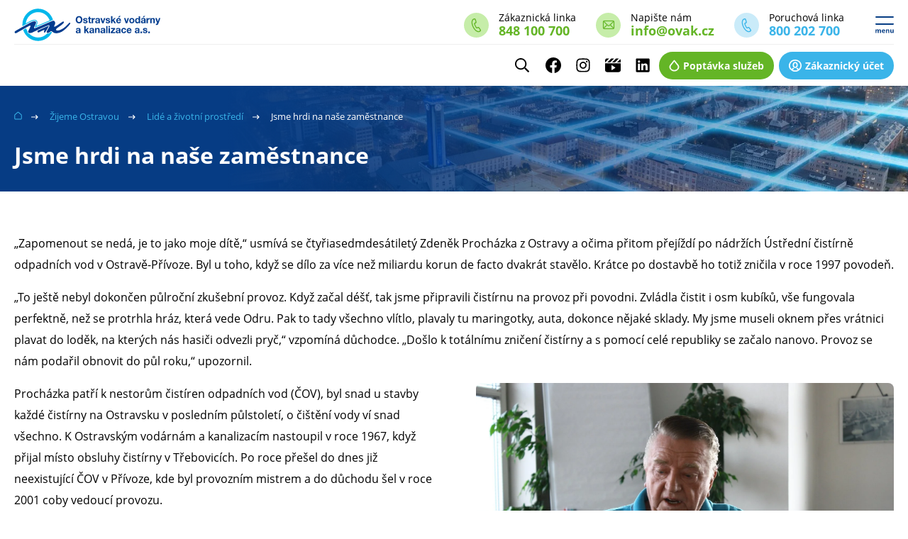

--- FILE ---
content_type: text/html; charset=utf-8
request_url: https://www.ovak.cz/Prochazka/
body_size: 26839
content:
<!DOCTYPE html>
<html lang="cs" xmlns="http://www.w3.org/1999/xhtml">
<head>
        <meta charset="utf-8">
    <meta http-equiv="X-UA-Compatible" content="IE=edge">
    <meta name="viewport" content="width=device-width, initial-scale=1.0, user-scalable=0, minimal-ui">
    <meta name="robots" content="index, follow">
    <meta name="author" content="Poski.com s.r.o.">
    <meta name="keywords" content="poski, eshop, webdesign">
    <meta name="description" content="„Zapomenout se nedá, je to jako moje dítě,“ usmívá se čtyřiasedmdesátiletý Zdeněk Procházka z Ostravy a očima přitom přejíždí po nádržích Ústřední…">
    <meta property="og:site_name" content="Ostravské vodárny a kanalizace a.s.">
    <meta property="og:image" content="https://www.ovak.cz/data/storage/thumbs/1600x1600-scaleshrink-ke/images/images_for_web/vankovar/Prochazka/IMG_9372.JPG">
    <meta property="og:title" content="Jsme hrdi na naše zaměstnance">
    <meta property="og:description" content="„Zapomenout se nedá, je to jako moje dítě,“ usmívá se čtyřiasedmdesátiletý Zdeněk Procházka z Ostravy a očima přitom pře ...">
    <title>Jsme hrdi na naše zaměstnance | Ostravské vodárny a kanalizace a.s.</title>
    
<link rel="preload" href="/frontend/fonts/OpenSans/OpenSans-bold-normal.woff2" as="font" crossorigin>
<link rel="preload" href="/frontend/fonts/OpenSans/OpenSans-regular-normal.woff2" as="font" crossorigin>
<link rel="preload" href="/data/cache/pminify/1767794063-95d44a4abab441ec6c95fdaa02598ebea77e891b.css" as="style" />    <link rel="stylesheet" type="text/css" href="/data/cache/pminify/1767794063-95d44a4abab441ec6c95fdaa02598ebea77e891b.css" />
<script>var PQ = {"locale":"cs"};</script>


<script type='application/ld+json'>
{
    "@context": "http://schema.org",
    "@type": "Organization",
    "url": "https://www.ovak.cz/",
    "logo": "https://www.ovak.cz/frontend/images/logo.png",
    "name": "Ostravské vodárny a kanalizace a. s.",
    "email": "info@ovak.cz",
    "telephone": "848 100 700",
    "address": {
      "@type": "PostalAddress",
      "streetAddress": "Nádražní 3114/28, Moravská Ostrava",
      "addressLocality": "Ostrava",
      "postalCode": "70200"
    },

    "contactPoint": [{
      "@type": "ContactPoint",
      "telephone": "848 100 700",
      "contactType": "customer service"
    }]
}
</script>

<script type="application/ld+json">
  {
    "@context": "http://schema.org",
    "@type": "WebSite",
    "url": "https://www.ovak.cz/Prochazka/",
    "name": "Jsme hrdi na naše zaměstnance"
  }
</script>


    
<link rel="icon" href="/frontend/images/favicons/favicon.ico" type="image/x-icon">
<link rel="apple-touch-icon" sizes="180x180" href="/frontend/images/favicons/apple-touch-icon.png">
<link rel="icon" type="image/png" sizes="32x32" href="/frontend/images/favicons/favicon-32x32.png">
<link rel="icon" type="image/png" sizes="16x16" href="/frontend/images/favicons/favicon-16x16.png">
<link rel="manifest" href="/frontend/images/favicons/site.webmanifest">
<meta name="msapplication-TileColor" content="#3e6bac">
<meta name="theme-color" content="#3e6bac">    <!-- tracking:@head --><!-- Google tag (gtag.js) -->
<script async src="https://www.googletagmanager.com/gtag/js?id=G-QPQ3XQ9MX5"></script>
<script>
  window.dataLayer = window.dataLayer || [];
  function gtag(){dataLayer.push(arguments);}
  gtag('js', new Date());
  gtag('consent', 'default', {"analytics_storage":"denied","ad_storage":"denied","ad_user_data":"denied","ad_personalization":"denied"});
gtag('consent', 'update', {"analytics_storage":"denied","ad_storage":"denied","ad_user_data":"denied","ad_personalization":"denied"});
</script>
    <script type="" data-component="DelayedScript" data-required-consent="1" data-content="&lt;script&gt;
  gtag('config', 'G-QPQ3XQ9MX5', {&quot;groups&quot;:&quot;GA4&quot;,&quot;send_page_view&quot;:false,&quot;anonymize_ip&quot;:true});
&lt;/script&gt;&lt;script&gt;
    gtag(&quot;event&quot;, &quot;page_view&quot;, {&quot;send_to&quot;:&quot;GA4&quot;,&quot;page_location&quot;:&quot;https:\/\/www.ovak.cz\/Prochazka\/&quot;,&quot;page_title&quot;:&quot;Jsme hrdi na na\u0161e zam\u011bstnance&quot;});
&lt;/script&gt;"></script>

    <script type="" data-component="DelayedScript" data-required-consent="4" data-content=""></script>
<!-- /tracking:@head -->    <script>window.cookieConsent = 0;</script>
    
<!-- tracking:jscodes/displayCodes/2 -->
    <script type="" data-component="DelayedScript" data-required-consent="5" data-content=""></script>


    <script type="" data-component="DelayedScript" data-required-consent="4" data-content=""></script>


    <script type="" data-component="DelayedScript" data-required-consent="1" data-content=""></script>
<!-- /tracking:jscodes/displayCodes/2 -->
    </head>
<body class="  location_page_getDetail locale_cs domain_www_ovak_cz">

<!-- tracking:jscodes/displayCodes/3 -->
    <script type="" data-component="DelayedScript" data-required-consent="5" data-content=""></script>
<!-- /tracking:jscodes/displayCodes/3 -->


<div class="TopHeader">
    
        <a
        class="ButtonBase ButtonBase--secondary "
        href="/poptavka_sluzeb"                >
	    <span class="ButtonBase-iconRight"><svg xmlns="http://www.w3.org/2000/svg" fill="none" viewBox="0 0 15 18"><path fill="#fff" stroke="#fff" stroke-miterlimit="10" stroke-width=".99" d="m13.186 8.28-5.27-6.994a.49.49 0 0 0-.18-.157.52.52 0 0 0-.652.157l-5.27 6.969a.536.536 0 0 0-.026.042c-1.063 1.737-1.05 3.842.035 5.638a6.372 6.372 0 0 0 2.394 2.304 6.786 6.786 0 0 0 3.288.843c1.155-.001 2.29-.293 3.287-.847a6.37 6.37 0 0 0 2.39-2.306c1.08-1.791 1.09-3.889.03-5.611l-.026-.038Zm-.894 5.164a5.367 5.367 0 0 1-2.015 1.947 5.717 5.717 0 0 1-2.773.716 5.717 5.717 0 0 1-2.773-.713 5.367 5.367 0 0 1-2.018-1.945c-.913-1.504-.926-3.192-.05-4.637l4.836-6.394 4.838 6.413c.874 1.433.857 3.113-.045 4.613Z"/></svg></span>
        <span >Poptávka služeb</span>
                	    <svg xmlns="http://www.w3.org/2000/svg" viewBox="0 0 11 9"><path fill="currentColor" d="M0 4.5c0 .32.116.625.323.85.207.226.487.353.78.353h6.155L6.062 7.014c-.18.23-.275.527-.264.83.01.302.126.59.322.804.196.214.46.34.737.351.277.012.548-.091.76-.288L10.7 5.35l.033-.042.055-.07.047-.074.041-.063a.764.764 0 0 0 .039-.085l.024-.048v-.027l.025-.09.022-.081.014-.088v-.345l-.014-.09-.02-.082-.027-.09v-.027L10.917 4c-.013-.027-.024-.057-.041-.084a.488.488 0 0 0-.041-.073.662.662 0 0 0-.047-.075l-.055-.069-.033-.042L7.616.289c-.21-.197-.482-.3-.76-.288a1.06 1.06 0 0 0-.736.351 1.258 1.258 0 0 0-.322.805c-.01.302.084.598.264.829l1.196 1.31H1.102c-.292 0-.572.128-.78.353A1.261 1.261 0 0 0 0 4.5Z"/></svg>
    </a>
        <a
        class="ButtonBase ButtonBase--primary "
        href="https://zis.ovak.cz/"        target="_blank"        >
	    <span class="ButtonBase-iconRight"><svg xmlns="http://www.w3.org/2000/svg" fill="none" viewBox="0 0 20 20"><g fill="#fff" clip-path="url(#a)"><path d="M10 4C7.5 4 6.001 5.87 6.001 9.001c0 3.13 1.5 5 3.999 5 2.5 0 3.999-1.87 3.999-5s-1.5-5-3.999-5Zm0 8.002c-.5 0-2 0-2-3C8 6 9.5 6 10 6s2 0 2 3-1.5 3-2 3Z"/><path d="M10 0A9.995 9.995 0 0 0 .52 6.814a10.005 10.005 0 0 0 3.438 11.158l.018.015a9.995 9.995 0 0 0 12.027 0h.017a10.001 10.001 0 0 0-.179-16.104A9.995 9.995 0 0 0 10 0Zm5.62 15.692a6.4 6.4 0 0 0-2.186-1.78 1 1 0 1 0-.885 1.795 4.374 4.374 0 0 1 1.485 1.198 7.966 7.966 0 0 1-8.069 0c.401-.504.908-.913 1.485-1.198a1.002 1.002 0 0 0-.885-1.795 6.4 6.4 0 0 0-2.187 1.78 8.002 8.002 0 0 1 5.58-13.69A7.996 7.996 0 0 1 17.374 6.9a8.004 8.004 0 0 1-1.686 8.73l-.062.062h-.005Z"/></g><defs><clipPath id="a"><path fill="#fff" d="M0 0h20v20H0z"/></clipPath></defs></svg></span>
        <span >Zákaznický účet</span>
                	    <svg xmlns="http://www.w3.org/2000/svg" viewBox="0 0 11 9"><path fill="currentColor" d="M0 4.5c0 .32.116.625.323.85.207.226.487.353.78.353h6.155L6.062 7.014c-.18.23-.275.527-.264.83.01.302.126.59.322.804.196.214.46.34.737.351.277.012.548-.091.76-.288L10.7 5.35l.033-.042.055-.07.047-.074.041-.063a.764.764 0 0 0 .039-.085l.024-.048v-.027l.025-.09.022-.081.014-.088v-.345l-.014-.09-.02-.082-.027-.09v-.027L10.917 4c-.013-.027-.024-.057-.041-.084a.488.488 0 0 0-.041-.073.662.662 0 0 0-.047-.075l-.055-.069-.033-.042L7.616.289c-.21-.197-.482-.3-.76-.288a1.06 1.06 0 0 0-.736.351 1.258 1.258 0 0 0-.322.805c-.01.302.084.598.264.829l1.196 1.31H1.102c-.292 0-.572.128-.78.353A1.261 1.261 0 0 0 0 4.5Z"/></svg>
    </a>
</div>

<header class="AppHeader" data-component="AppHeader">
    <div class="AppHeader-frame u-frameLg">
      <div class="AppHeader-top">
            <div class="AppHeader-claim u-hiddenVisually">            Webové stránky na míru            </div>            <a href="/" class="AppHeader-logo">
                <svg xmlns="http://www.w3.org/2000/svg" viewBox="0 0 1920 500" width="300" height="78"><path fill="#00B7EB" d="M490.925 347.395c-4.184-3.254-8.368-6.508-11.157-6.974h-.93c-2.324 0-6.044 3.255-10.228 7.438-1.859 1.395-3.254 3.255-5.114 5.114-7.438 6.973-19.061 11.157-28.823 11.157-2.324 0-4.648-.465-6.973-.93-29.289 32.077-71.129 52.532-117.618 52.532-45.56 0-86.47-19.525-115.758-50.673-5.579-.93-11.622-3.254-16.271-7.438-6.508-6.508-7.438-14.876-6.043-21.85-7.438-12.552-13.482-26.499-17.201-40.911-11.157 6.509-25.104 13.947-39.051 21.851 26.964 83.681 103.671 143.651 193.859 143.651 79.032.001 147.371-46.023 181.308-112.967.465 0 0 0 0 0z"/><path fill="#023C8E" d="M321.705 347.395c-3.719 1.859-15.341 3.72-19.061-5.113s.93-16.271 8.833-19.99c7.903-3.72 32.542-14.877 65.084-29.289 32.078-14.411 54.393-23.244 62.761-26.963 0 0 9.298-4.184 9.763-3.719.465.93 0 4.184-3.255 11.156-3.254 6.509-11.622 22.315-18.595 34.402-6.509 11.157-21.851 37.656-29.289 42.306-4.184 2.789-10.228.93-10.692-5.579-.465-12.087 7.903-26.964 3.254-27.894-6.973-1.395-65.084 28.358-68.803 30.683z"/><path fill="#023C8E" d="M6.043 352.974c-7.903-14.877 10.693-24.175 10.693-24.175 45.094-25.568 162.247-91.583 177.588-99.951 19.061-10.693 41.375-19.99 53.463-22.78 11.622-2.79 23.709-5.579 31.147 1.859 6.974 7.438 5.579 19.061.465 31.148-4.649 10.692-12.552 25.569-18.596 37.191-3.719 7.438-5.114 11.622-1.859 16.271 3.254 5.114 6.973 4.185 32.542-6.508 22.78-9.763 158.993-67.875 181.772-77.637 18.596-7.903 24.175-10.228 31.613-11.157 7.902-.93 14.876-.465 21.385 9.298 6.508 8.833 6.508 19.99 5.578 26.964-1.395 9.297-8.832 23.244-12.552 32.078-4.184 8.832 4.649 10.227 13.017 6.508 13.018-6.508 22.78-12.087 42.306-25.569 22.314-15.806 34.866-24.174 45.56-31.612 12.552-8.368 20.455-10.693 24.639-5.114 4.185 6.043 2.324 13.481-14.876 29.288-23.245 21.385-36.727 28.823-66.479 49.743-16.736 11.622-22.315 19.99-18.131 28.823 3.254 7.438 14.411 9.298 29.288 5.579 19.525-4.185 39.516-11.158 68.804-31.148 29.753-20.455 59.506-55.322 65.55-61.365 2.789-2.789 11.157-12.552 18.596-6.508 5.578 4.649-.93 14.876-3.72 18.596-4.648 6.973-24.639 31.147-55.321 59.505s-68.339 54.393-112.969 57.646c-44.63 3.255-59.041-24.174-72.988-27.428-8.833-1.86-14.411 6.043-23.709 14.411-8.833 7.903-23.245 11.157-30.683 7.438-8.368-4.185-7.903-13.947-3.255-22.78 4.649-8.832 23.71-42.305 28.823-53.462 4.649-10.692 6.044-17.201 1.395-21.851-3.719-4.184-13.017 0-18.596 2.325-6.973 2.789-82.75 35.331-92.978 39.516-33.937 15.342-80.426 39.516-113.898 54.393-13.947 6.508-37.191 7.438-45.095-.465-7.438-7.438-2.789-19.525 1.395-28.358 4.649-9.298 24.639-51.139 24.639-51.139 4.649-9.297 0-13.481-6.974-12.087-6.508 1.395-12.087 4.185-23.709 10.692-8.368 4.648-148.765 84.146-148.765 84.146s-17.666 11.157-25.105-2.324z"/><path fill="#00B7EB" d="M190.141 220.944c18.596-10.692 41.84-20.455 55.322-23.709h.93c6.509-1.395 13.017-2.79 19.061-2.79 7.903 0 14.412 2.325 19.061 7.438 6.509 6.508 11.623 19.061 1.86 40.911-4.649 9.762-15.807 31.612-17.201 34.867-1.859 3.254-4.184 7.903-3.719 8.833s13.947-5.113 21.85-8.368c17.666-7.438 161.782-69.269 217.104-92.978-26.499-84.61-103.671-145.511-194.325-145.511-112.969 0-204.552 93.908-204.552 210.131 0 6.043.465 12.087.93 18.131 39.049-21.851 75.31-42.306 83.679-46.955zM310.083 84.267c69.269 0 128.31 45.094 151.089 107.854-31.147 13.482-150.625 64.62-175.729 75.313 3.719-7.438 7.438-14.877 9.763-20.456 13.017-28.823 3.254-45.094-4.184-52.533-6.509-6.508-15.342-10.228-26.034-10.228-7.438 0-14.876 1.86-21.385 3.254h-.93c-14.876 3.254-38.586 13.482-58.111 24.639-4.648 2.325-17.666 10.228-35.332 19.99 9.298-83.214 77.637-147.833 160.853-147.833z"/><g fill="#023C8E"><path d="M843.777 135.404c27.429 0 43.7 20.92 43.7 47.884 0 26.034-16.271 47.419-43.7 47.419s-43.7-20.92-43.7-47.419c.465-26.963 16.736-47.884 43.7-47.884zm0 78.567c17.666 0 24.174-15.342 24.174-30.683 0-15.806-6.508-31.147-24.174-31.147s-24.175 15.341-24.175 31.147c.465 15.341 6.974 30.683 24.175 30.683zM912.581 207.462c0 7.903 6.509 11.158 13.482 11.158 5.113 0 11.622-1.86 11.622-8.368 0-5.579-7.438-7.438-19.99-10.228-10.228-2.325-20.456-6.044-20.456-17.666 0-16.736 13.947-20.92 27.894-20.92s26.964 4.649 28.358 20.92h-16.735c-.466-6.973-5.579-8.833-12.088-8.833-4.184 0-9.763.465-9.763 6.043 0 6.509 10.228 7.438 19.99 9.763 10.228 2.325 20.455 6.044 20.455 18.596 0 17.201-14.876 22.78-29.288 22.78-14.876 0-29.288-5.579-30.218-23.245h16.737zM987.894 162.833h13.017v12.087h-13.017v32.542c0 6.043 1.395 7.438 7.438 7.438 1.859 0 3.719 0 5.578-.465v13.947c-2.789.465-6.973.465-10.228.465-10.692 0-19.99-2.325-19.99-15.807v-39.05H960v-12.087h10.692v-19.525h17.666v20.455h-.464zM1009.278 162.833h16.736v12.087h.465c3.254-8.368 11.622-13.946 20.455-13.946 1.395 0 2.789.465 3.719.465v17.201c-1.395-.465-4.184-.465-6.508-.465-13.018 0-17.201 9.298-17.201 21.385v29.753h-17.666v-66.48zM1056.697 182.823c.93-16.736 15.807-21.85 30.218-21.85 12.553 0 28.358 2.789 28.358 18.595v34.402c0 6.043.465 12.087 2.325 14.876h-17.666c-.465-1.86-.93-4.184-1.395-6.509-5.579 6.044-13.482 8.368-21.386 8.368-12.087 0-21.85-6.043-21.85-19.525.465-29.753 43.235-13.947 42.77-28.823 0-7.438-5.113-8.833-11.622-8.833-6.973 0-11.157 2.79-11.622 9.763h-18.131v-.464zm40.446 13.482c-2.789 2.789-9.298 2.789-14.411 3.719-5.579.93-10.228 3.254-10.228 9.763 0 6.508 5.113 8.368 10.692 8.368 13.946 0 14.411-11.157 14.411-15.341v-6.508h-.464zM1164.087 228.848h-19.525l-21.85-66.015h18.596l13.481 45.094h.465l13.482-45.094h17.666l-22.315 66.015zM1206.393 207.462c0 7.903 6.508 11.158 13.481 11.158 5.114 0 11.622-1.86 11.622-8.368 0-5.579-7.438-7.438-19.99-10.228-10.228-2.325-20.455-6.044-20.455-17.666 0-16.736 13.947-20.92 27.894-20.92s26.964 4.649 28.358 20.92h-16.736c-.465-6.973-5.578-8.833-12.087-8.833-4.184 0-9.763.465-9.763 6.043 0 6.509 10.228 7.438 19.99 9.763 10.228 2.325 20.455 6.044 20.455 18.596 0 17.201-14.876 22.78-29.288 22.78-14.877 0-29.288-5.579-30.218-23.245h16.737zM1261.249 137.729h17.666v48.813l22.314-23.709h20.921l-24.175 24.174 26.964 41.84h-21.386l-17.665-29.288-6.974 6.973v22.78h-17.666v-91.583h.001zM1345.395 200.024c.465 11.622 6.044 16.736 15.807 16.736 6.974 0 12.552-4.649 13.946-8.368h15.342c-5.114 15.807-15.342 22.315-30.218 22.315-19.99 0-32.543-14.412-32.543-34.867 0-19.525 13.482-34.867 32.543-34.867 21.85 0 32.542 19.06 31.147 39.051h-46.024zm28.358-11.157c-1.395-9.298-5.578-13.947-13.946-13.947-11.622 0-14.412 8.833-14.412 13.947h28.358zm-7.903-35.332h-12.087l12.087-18.131h19.525l-19.525 18.131zM1471.845 228.848h-19.525l-21.85-66.015h18.596l13.481 45.094h.465l13.482-45.094h17.665l-22.314 66.015zM1531.815 160.974c19.991 0 33.473 13.946 33.473 34.867 0 20.92-13.017 34.867-33.473 34.867-19.99 0-33.007-13.947-33.007-34.867.001-20.921 13.017-34.867 33.007-34.867zm0 55.786c12.088 0 15.807-10.228 15.807-20.92s-3.719-20.92-15.807-20.92c-12.087 0-15.341 10.693-15.341 20.92.001 10.693 3.72 20.92 15.341 20.92zM1622.47 220.479c-4.184 6.973-11.622 10.228-19.525 10.228-19.525 0-28.823-16.736-28.823-35.332 0-17.666 9.763-33.937 28.358-33.937 7.438 0 14.877 3.254 19.061 9.763h.465v-33.007h17.666v91.119h-17.201v-8.834zm-15.342-46.024c-11.622 0-15.341 10.228-15.341 20.92 0 10.228 4.649 20.92 15.341 20.92 11.623 0 15.342-10.228 15.342-21.385-.465-10.227-4.184-20.455-15.342-20.455zM1651.758 182.823c.93-16.736 15.807-21.85 30.218-21.85 12.553 0 28.358 2.789 28.358 18.595v34.402c0 6.043.465 12.087 2.325 14.876h-17.666c-.465-1.86-.93-4.184-1.395-6.509-5.579 6.044-13.482 8.368-21.386 8.368-12.087 0-21.85-6.043-21.85-19.525.465-29.753 43.235-13.947 42.771-28.823 0-7.438-5.114-8.833-11.623-8.833-6.973 0-11.157 2.79-11.622 9.763h-18.131v-.464zm40.445 13.482c-2.789 2.789-9.298 2.789-14.411 3.719-5.579.93-10.228 3.254-10.228 9.763 0 6.508 5.113 8.368 10.692 8.368 13.946 0 14.411-11.157 14.411-15.341v-6.508h-.464zm-6.043-42.77h-12.087l12.087-18.131h19.525l-19.525 18.131zM1723.351 162.833h16.736v12.087h.465c3.255-8.368 11.623-13.946 20.455-13.946 1.396 0 2.79.465 3.72.465v17.201c-1.395-.465-4.185-.465-6.509-.465-13.017 0-17.201 9.298-17.201 21.385v29.753h-17.666v-66.48zM1771.7 162.833h16.736v9.298h.465c4.648-7.438 12.087-11.157 19.525-11.157 18.596 0 23.244 10.692 23.244 26.963v40.446h-17.666v-37.191c0-10.692-2.789-16.271-11.157-16.271-9.763 0-13.481 5.579-13.481 19.061v34.402H1771.7v-65.551zM1876.765 236.75c-3.719 10.693-10.227 14.876-21.85 14.876-3.719 0-6.973-.465-10.692-.465v-14.876c3.255.465 6.974.93 10.228.465 4.649-.465 6.974-4.184 6.974-8.368 0-1.395-.465-2.79-.93-4.184l-22.78-61.831h19.061l14.412 45.094h.465l13.947-45.094h18.131l-26.966 74.383zM803.332 312.528c.93-16.736 15.806-21.851 30.218-21.851 12.552 0 28.358 2.789 28.358 18.596v34.402c0 6.043.465 12.087 2.324 14.876h-18.131c-.465-1.859-.93-4.184-1.395-6.508-5.579 6.043-13.481 8.368-21.385 8.368-12.087 0-21.851-6.044-21.851-19.991.465-29.753 43.235-13.946 42.771-28.823 0-7.438-5.114-8.832-11.622-8.832-6.974 0-11.157 2.789-11.623 9.762l-17.664.001zm40.445 13.482c-2.789 2.789-9.298 2.789-14.412 3.719-5.578.93-10.228 3.255-10.228 9.763 0 6.509 5.114 8.368 10.693 8.368 13.946 0 14.411-11.157 14.411-15.341v-6.509h-.464zM911.187 266.969h17.666v48.813l22.314-23.71h20.92l-24.174 24.175 26.964 41.84h-21.386l-17.666-29.288-6.973 6.974v22.779h-17.666v-91.583zM979.99 312.528c.93-16.736 15.807-21.851 30.218-21.851 12.553 0 28.358 2.789 28.358 18.596v34.402c0 6.043.465 12.087 2.325 14.876h-18.131c-.465-1.859-.93-4.184-1.396-6.508-5.578 6.043-13.481 8.368-21.385 8.368-12.087 0-21.85-6.044-21.85-19.991.465-29.753 43.234-13.946 42.77-28.823 0-7.438-5.113-8.832-11.622-8.832-6.974 0-11.157 2.789-11.622 9.762l-17.665.001zm40.91 13.482c-2.789 2.789-9.298 2.789-14.411 3.719-5.579.93-10.228 3.255-10.228 9.763 0 6.509 5.113 8.368 10.692 8.368 13.946 0 14.412-11.157 14.412-15.341v-6.509h-.465zM1052.049 292.072h16.735v9.298h.465c4.649-7.438 12.088-11.157 19.525-11.157 18.596 0 23.245 10.692 23.245 26.964v40.445h-17.666v-37.191c0-10.692-2.789-16.271-11.157-16.271-9.763 0-13.482 5.578-13.482 19.061v34.401h-17.665v-65.55zM1125.036 312.528c.93-16.736 15.807-21.851 30.218-21.851 12.553 0 28.358 2.789 28.358 18.596v34.402c0 6.043.465 12.087 2.325 14.876h-17.666c-.465-1.859-.93-4.184-1.395-6.508-5.579 6.043-13.482 8.368-21.386 8.368-12.087 0-21.85-6.044-21.85-19.991.465-29.753 43.235-13.946 42.77-28.823 0-7.438-5.113-8.832-11.622-8.832-6.973 0-11.157 2.789-11.622 9.762l-18.13.001zm40.445 13.482c-2.789 2.789-9.297 2.789-14.411 3.719-5.579.93-10.228 3.255-10.228 9.763 0 6.509 5.113 8.368 10.692 8.368 13.946 0 14.411-11.157 14.411-15.341v-6.509h-.464zM1197.095 266.969h17.666v91.118h-17.666v-91.118zM1246.838 282.311h-17.666v-15.342h17.666v15.342zm-17.666 9.761h17.666v66.015h-17.666v-66.015zM1256.601 344.605l33.472-38.586h-30.683v-13.482h53.928v13.482l-33.473 38.586h35.797v13.481h-59.041v-13.481zM1324.475 312.528c.93-16.736 15.807-21.851 30.218-21.851 12.553 0 28.358 2.789 28.358 18.596v34.402c0 6.043.465 12.087 2.324 14.876h-18.596c-.465-1.859-.93-4.184-1.395-6.508-5.578 6.043-13.481 8.368-21.385 8.368-12.087 0-21.85-6.044-21.85-19.991.465-29.753 43.234-13.946 42.77-28.823 0-7.438-5.113-8.832-11.622-8.832-6.974 0-11.157 2.789-11.622 9.762l-17.2.001zm40.445 13.482c-2.789 2.789-9.298 2.789-14.411 3.719-5.579.93-10.228 3.255-10.228 9.763 0 6.509 5.113 8.368 10.692 8.368 13.946 0 14.411-11.157 14.411-15.341v-6.509h-.464zM1439.768 315.317c-.93-7.438-5.579-11.157-13.017-11.157-11.157 0-14.877 11.622-14.877 21.385s3.719 20.92 14.412 20.92c8.367 0 13.017-5.113 13.946-13.481h17.201c-2.324 17.666-13.946 26.963-30.683 26.963-19.525 0-32.543-13.946-32.543-33.937 0-20.455 12.088-35.797 32.543-35.797 15.341 0 29.288 8.368 30.218 25.104h-17.2zM1482.072 329.729c.466 11.623 6.044 16.736 15.807 16.736 6.974 0 12.552-4.648 13.946-8.368h15.342c-5.113 15.807-15.342 22.315-30.218 22.315-19.99 0-32.543-14.412-32.543-34.867 0-19.525 13.482-34.867 32.543-34.867 21.85 0 32.542 19.061 31.147 39.051h-46.024zm28.359-11.623c-1.395-9.298-5.578-13.946-13.946-13.946-11.622 0-14.412 8.833-14.412 13.946h28.358zM1572.262 312.528c.93-16.736 15.806-21.851 30.218-21.851 12.553 0 28.358 2.789 28.358 18.596v34.402c0 6.043.465 12.087 2.324 14.876h-17.665c-.465-1.859-.931-4.184-1.395-6.508-5.579 6.043-13.482 8.368-21.386 8.368-12.087 0-21.85-6.044-21.85-19.991.465-29.753 43.234-13.946 42.77-28.823 0-7.438-5.113-8.832-11.622-8.832-6.974 0-11.157 2.789-11.622 9.762l-18.13.001zm40.91 13.482c-2.789 2.789-9.298 2.789-14.411 3.719-5.579.93-10.229 3.255-10.229 9.763 0 6.509 5.114 8.368 10.693 8.368 13.946 0 14.411-11.157 14.411-15.341v-6.509h-.464zM1644.784 338.562h19.525v19.525h-19.525v-19.525zM1692.203 336.702c0 7.903 6.509 11.157 13.482 11.157 5.113 0 11.622-1.859 11.622-8.368 0-5.578-7.438-7.438-19.99-10.228-10.228-2.324-20.455-6.043-20.455-17.666 0-16.736 13.946-20.92 27.894-20.92 13.946 0 26.964 4.649 28.358 20.92h-16.736c-.465-6.973-5.579-8.832-12.088-8.832-4.184 0-9.762.465-9.762 6.043 0 6.509 10.228 7.438 19.99 9.763 10.228 2.324 20.455 6.044 20.455 18.596 0 17.201-14.877 22.779-29.288 22.779-14.877 0-29.288-5.578-30.218-23.244h16.736zM1746.131 338.562h19.525v19.525h-19.525v-19.525z"/></g></svg>         </a>
            <div class="AppHeader-buttons">
                
        <a
        class="ButtonBase ButtonBase--secondary "
        href="/poptavka_sluzeb"                >
	    <span class="ButtonBase-iconRight"><svg xmlns="http://www.w3.org/2000/svg" fill="none" viewBox="0 0 15 18"><path fill="#fff" stroke="#fff" stroke-miterlimit="10" stroke-width=".99" d="m13.186 8.28-5.27-6.994a.49.49 0 0 0-.18-.157.52.52 0 0 0-.652.157l-5.27 6.969a.536.536 0 0 0-.026.042c-1.063 1.737-1.05 3.842.035 5.638a6.372 6.372 0 0 0 2.394 2.304 6.786 6.786 0 0 0 3.288.843c1.155-.001 2.29-.293 3.287-.847a6.37 6.37 0 0 0 2.39-2.306c1.08-1.791 1.09-3.889.03-5.611l-.026-.038Zm-.894 5.164a5.367 5.367 0 0 1-2.015 1.947 5.717 5.717 0 0 1-2.773.716 5.717 5.717 0 0 1-2.773-.713 5.367 5.367 0 0 1-2.018-1.945c-.913-1.504-.926-3.192-.05-4.637l4.836-6.394 4.838 6.413c.874 1.433.857 3.113-.045 4.613Z"/></svg></span>
        <span >Poptávka služeb</span>
                	    <svg xmlns="http://www.w3.org/2000/svg" viewBox="0 0 11 9"><path fill="currentColor" d="M0 4.5c0 .32.116.625.323.85.207.226.487.353.78.353h6.155L6.062 7.014c-.18.23-.275.527-.264.83.01.302.126.59.322.804.196.214.46.34.737.351.277.012.548-.091.76-.288L10.7 5.35l.033-.042.055-.07.047-.074.041-.063a.764.764 0 0 0 .039-.085l.024-.048v-.027l.025-.09.022-.081.014-.088v-.345l-.014-.09-.02-.082-.027-.09v-.027L10.917 4c-.013-.027-.024-.057-.041-.084a.488.488 0 0 0-.041-.073.662.662 0 0 0-.047-.075l-.055-.069-.033-.042L7.616.289c-.21-.197-.482-.3-.76-.288a1.06 1.06 0 0 0-.736.351 1.258 1.258 0 0 0-.322.805c-.01.302.084.598.264.829l1.196 1.31H1.102c-.292 0-.572.128-.78.353A1.261 1.261 0 0 0 0 4.5Z"/></svg>
    </a>
        <a
        class="ButtonBase ButtonBase--primary "
        href="https://zis.ovak.cz/"        target="_blank"        >
	    <span class="ButtonBase-iconRight"><svg xmlns="http://www.w3.org/2000/svg" fill="none" viewBox="0 0 20 20"><g fill="#fff" clip-path="url(#a)"><path d="M10 4C7.5 4 6.001 5.87 6.001 9.001c0 3.13 1.5 5 3.999 5 2.5 0 3.999-1.87 3.999-5s-1.5-5-3.999-5Zm0 8.002c-.5 0-2 0-2-3C8 6 9.5 6 10 6s2 0 2 3-1.5 3-2 3Z"/><path d="M10 0A9.995 9.995 0 0 0 .52 6.814a10.005 10.005 0 0 0 3.438 11.158l.018.015a9.995 9.995 0 0 0 12.027 0h.017a10.001 10.001 0 0 0-.179-16.104A9.995 9.995 0 0 0 10 0Zm5.62 15.692a6.4 6.4 0 0 0-2.186-1.78 1 1 0 1 0-.885 1.795 4.374 4.374 0 0 1 1.485 1.198 7.966 7.966 0 0 1-8.069 0c.401-.504.908-.913 1.485-1.198a1.002 1.002 0 0 0-.885-1.795 6.4 6.4 0 0 0-2.187 1.78 8.002 8.002 0 0 1 5.58-13.69A7.996 7.996 0 0 1 17.374 6.9a8.004 8.004 0 0 1-1.686 8.73l-.062.062h-.005Z"/></g><defs><clipPath id="a"><path fill="#fff" d="M0 0h20v20H0z"/></clipPath></defs></svg></span>
        <span >Zákaznický účet</span>
                	    <svg xmlns="http://www.w3.org/2000/svg" viewBox="0 0 11 9"><path fill="currentColor" d="M0 4.5c0 .32.116.625.323.85.207.226.487.353.78.353h6.155L6.062 7.014c-.18.23-.275.527-.264.83.01.302.126.59.322.804.196.214.46.34.737.351.277.012.548-.091.76-.288L10.7 5.35l.033-.042.055-.07.047-.074.041-.063a.764.764 0 0 0 .039-.085l.024-.048v-.027l.025-.09.022-.081.014-.088v-.345l-.014-.09-.02-.082-.027-.09v-.027L10.917 4c-.013-.027-.024-.057-.041-.084a.488.488 0 0 0-.041-.073.662.662 0 0 0-.047-.075l-.055-.069-.033-.042L7.616.289c-.21-.197-.482-.3-.76-.288a1.06 1.06 0 0 0-.736.351 1.258 1.258 0 0 0-.322.805c-.01.302.084.598.264.829l1.196 1.31H1.102c-.292 0-.572.128-.78.353A1.261 1.261 0 0 0 0 4.5Z"/></svg>
    </a>
            </div>
          <div class="AppHeaderContact" data-contact-content>
                <a href="tel:+420848100700" class="AppHeaderContactItem is-green">
                    <span class="AppHeaderContactItem-icon">
                       <svg width="15" height="21" viewBox="0 0 15 21" fill="none" xmlns="http://www.w3.org/2000/svg">
                            <path d="M5.56076 1.06464C6.13048 1.25957 6.54996 1.76389 6.81365 2.60686L6.8363 2.69033L7.67277 5.62675C7.9242 6.50562 7.701 7.37353 6.82787 7.83199L6.77173 7.85954L5.93755 8.27565C5.83645 8.3075 5.75167 8.37744 5.70112 8.47068C5.65057 8.56393 5.63821 8.67318 5.66665 8.77536C5.87403 9.52328 6.15166 10.2499 6.49582 10.9454L6.60135 11.1574C6.99206 11.9663 7.45106 12.7403 7.97335 13.4709C8.0274 13.5519 8.11006 13.6094 8.20473 13.6319C8.29941 13.6543 8.39908 13.6401 8.48373 13.5921L8.52315 13.5744L9.3653 13.161C10.2615 12.7261 11.0819 13.0535 11.6421 13.7775L11.6777 13.8231L13.4847 16.2831C14.0433 17.0377 14.1992 17.7013 13.9982 18.2895C13.8299 18.782 13.4416 19.2281 12.8121 19.5985L12.7352 19.6412C12.655 19.6873 12.566 19.7392 12.4798 19.7765C11.3396 20.4242 10.2725 20.4867 8.84421 19.998C6.52152 19.2033 4.175 16.7791 2.45422 13.2662C0.733437 9.75323 0.25835 6.41042 1.05565 4.07754C1.53744 2.66785 2.24087 1.85958 3.45332 1.34574L3.71385 1.23445C4.4326 0.934741 5.04881 0.88947 5.56076 1.06464ZM5.08374 2.46037C4.79972 2.3837 4.49776 2.40971 4.23095 2.53382C4.16086 2.55661 4.1054 2.58218 4.0306 2.61226C3.62347 2.78517 3.25833 3.04384 2.96003 3.37066C2.66173 3.69749 2.43729 4.08479 2.30197 4.50621C1.54939 6.57154 2.27893 9.89898 3.67935 12.7477C5.07977 15.5965 7.19475 18.0862 9.28076 18.7532C9.69675 18.9066 10.1409 18.9683 10.5829 18.9343C11.025 18.9003 11.4545 18.7714 11.8423 18.5562C11.9099 18.5147 11.956 18.4838 12.0249 18.445C12.2863 18.3089 12.4913 18.0849 12.6038 17.8124C12.6471 17.6999 12.6612 17.5784 12.6448 17.459C12.6284 17.3397 12.582 17.2265 12.51 17.1299L12.4783 17.0857L10.6489 14.6915C10.5667 14.5685 10.443 14.4792 10.3005 14.4398C10.1579 14.4004 10.0059 14.4136 9.87228 14.477L9.83286 14.4947L8.87041 14.9671C8.55987 15.1377 8.19531 15.1809 7.8536 15.0877C7.51189 14.9944 7.21974 14.772 7.03875 14.4673C6.45994 13.588 5.93829 12.6723 5.47702 11.7259C5.02835 10.8159 4.64092 9.87678 4.31732 8.91499C4.10155 8.2443 4.27998 7.56597 4.9907 7.18557L5.04417 7.15932L6.00662 6.68688C6.14441 6.62954 6.25592 6.52288 6.31939 6.38772C6.38287 6.25255 6.39375 6.09857 6.34992 5.95583L6.34091 5.91711L5.57216 3.00386C5.54744 2.87881 5.48953 2.76273 5.40452 2.66781C5.31952 2.57289 5.21054 2.50264 5.08904 2.46441L5.08374 2.46037Z" fill="#64B627"/>
                        </svg>
                 </span>
                    <span class="AppHeaderContactItem-text">
                        Zákaznická linka                        <strong>848 100 700</strong>
                    </span>
                </a>
                <a href="mailto:info@ovak.cz" class="AppHeaderContactItem is-green">
                    <span class="AppHeaderContactItem-icon">
                       <svg width="18" height="14" viewBox="0 0 18 14" fill="none" xmlns="http://www.w3.org/2000/svg">
                            <path d="M14.724 1C16.212 1 16.972 1.69871 17 3.07484V10.8419C17 12.249 16.274 12.971 15.014 13H3.276C1.788 13 1.028 12.309 1 10.9194V3.15226C1 1.74323 1.726 1.02323 2.986 1H14.724ZM11 7.72774L10.53 8.1729C10.022 8.65484 9.53 8.85613 9.022 8.85613C8.47591 8.84181 7.95801 8.61836 7.582 8.23484L7.516 8.1729L7.044 7.72774L2.702 11.8387C2.84625 11.8956 3.00025 11.9258 3.156 11.9277H14.768C14.9344 11.9316 15.1002 11.9073 15.258 11.8561L15.318 11.831L11 7.72774ZM6.276 7.00968L2.108 3.08258V10.8419C2.108 10.869 2.108 10.8961 2.108 10.9232V10.96L6.276 7.00968ZM15.892 3.10387L11.754 7.00968L15.892 10.9387V3.10387ZM14.768 2.06645H3.232C3.06096 2.06392 2.89066 2.08877 2.728 2.14L2.666 2.16323L8.138 7.35226C8.24574 7.47836 8.37908 7.58173 8.52975 7.65597C8.68043 7.73021 8.84524 7.77374 9.014 7.78387C9.32787 7.76686 9.6223 7.63134 9.834 7.40645L9.892 7.35226L15.348 2.17677C15.1891 2.10633 15.0168 2.06875 14.842 2.06645H14.768Z" fill="#64B627" stroke="#64B627" stroke-width="0.2"/>
                      </svg>
                 </span>
                    <span>
                        Napište nám                        <strong>info@ovak.cz</strong>
                    </span>
                </a>
                <a href="tel:+420800202700" class="AppHeaderContactItem is-blue">
                    <span class="AppHeaderContactItem-icon">
                         <svg width="15" height="21" viewBox="0 0 15 21" fill="none" xmlns="http://www.w3.org/2000/svg">
                              <path d="M5.56076 1.06464C6.13048 1.25957 6.54996 1.76389 6.81365 2.60686L6.8363 2.69033L7.67277 5.62675C7.9242 6.50562 7.701 7.37353 6.82787 7.83199L6.77173 7.85954L5.93755 8.27565C5.83645 8.3075 5.75167 8.37744 5.70112 8.47068C5.65057 8.56393 5.63821 8.67318 5.66665 8.77536C5.87403 9.52328 6.15166 10.2499 6.49582 10.9454L6.60135 11.1574C6.99206 11.9663 7.45106 12.7403 7.97335 13.4709C8.0274 13.5519 8.11006 13.6094 8.20473 13.6319C8.29941 13.6543 8.39908 13.6401 8.48373 13.5921L8.52315 13.5744L9.3653 13.161C10.2615 12.7261 11.0819 13.0535 11.6421 13.7775L11.6777 13.8231L13.4847 16.2831C14.0433 17.0377 14.1992 17.7013 13.9982 18.2895C13.8299 18.782 13.4416 19.2281 12.8121 19.5985L12.7352 19.6412C12.655 19.6873 12.566 19.7392 12.4798 19.7765C11.3396 20.4242 10.2725 20.4867 8.84421 19.998C6.52152 19.2033 4.175 16.7791 2.45422 13.2662C0.733437 9.75323 0.25835 6.41042 1.05565 4.07754C1.53744 2.66785 2.24087 1.85958 3.45332 1.34574L3.71385 1.23445C4.4326 0.934741 5.04881 0.88947 5.56076 1.06464ZM5.08374 2.46037C4.79972 2.3837 4.49776 2.40971 4.23095 2.53382C4.16086 2.55661 4.1054 2.58218 4.0306 2.61226C3.62347 2.78517 3.25833 3.04384 2.96003 3.37066C2.66173 3.69749 2.43729 4.08479 2.30197 4.50621C1.54939 6.57154 2.27893 9.89898 3.67935 12.7477C5.07977 15.5965 7.19475 18.0862 9.28076 18.7532C9.69675 18.9066 10.1409 18.9683 10.5829 18.9343C11.025 18.9003 11.4545 18.7714 11.8423 18.5562C11.9099 18.5147 11.956 18.4838 12.0249 18.445C12.2863 18.3089 12.4913 18.0849 12.6038 17.8124C12.6471 17.6999 12.6612 17.5784 12.6448 17.459C12.6284 17.3397 12.582 17.2265 12.51 17.1299L12.4783 17.0857L10.6489 14.6915C10.5667 14.5685 10.443 14.4792 10.3005 14.4398C10.1579 14.4004 10.0059 14.4136 9.87228 14.477L9.83286 14.4947L8.87041 14.9671C8.55987 15.1377 8.19531 15.1809 7.8536 15.0877C7.51189 14.9944 7.21974 14.772 7.03875 14.4673C6.45994 13.588 5.93829 12.6723 5.47702 11.7259C5.02835 10.8159 4.64092 9.87678 4.31732 8.91499C4.10155 8.2443 4.27998 7.56597 4.9907 7.18557L5.04417 7.15932L6.00662 6.68688C6.14441 6.62954 6.25592 6.52288 6.31939 6.38772C6.38287 6.25255 6.39375 6.09857 6.34992 5.95583L6.34091 5.91711L5.57216 3.00386C5.54744 2.87881 5.48953 2.76273 5.40452 2.66781C5.31952 2.57289 5.21054 2.50264 5.08904 2.46441L5.08374 2.46037Z" fill="#3AB5E9"/>
                          </svg>
                   </span>
                    <span>
                          Poruchová linka                          <strong>800 202 700</strong>
                   </span>
                </a>

                <a href="https://www.ovak.cz/kontakt/" class="AppHeaderContactItem-all">
                    Zobrazit všechny kontakty                    <svg xmlns="http://www.w3.org/2000/svg" width="8" fill="none" viewBox="0 0 11 9"><path fill="currentColor" d="M0 4.5c0 .32.116.625.323.85.207.226.487.353.78.353h6.155L6.062 7.014c-.18.23-.275.527-.264.83.01.302.126.59.322.804.196.214.46.34.737.351.277.012.548-.091.76-.288L10.7 5.35l.033-.042.055-.07.047-.074.041-.063a.764.764 0 0 0 .039-.085l.024-.048v-.027l.025-.09.022-.081.014-.088v-.345l-.014-.09-.02-.082-.027-.09v-.027L10.917 4c-.013-.027-.024-.057-.041-.084a.488.488 0 0 0-.041-.073.662.662 0 0 0-.047-.075l-.055-.069-.033-.042L7.616.289c-.21-.197-.482-.3-.76-.288a1.06 1.06 0 0 0-.736.351 1.258 1.258 0 0 0-.322.805c-.01.302.084.598.264.829l1.196 1.31H1.102c-.292 0-.572.128-.78.353A1.261 1.261 0 0 0 0 4.5Z"></path></svg>
                </a>
         </div>

            <div class="AppHeaderSideNav">
                	<nav class="AppNavigation AppHeader-navigation" >
		<div class="AppNavigation-closer" data-closer>
			<svg width="16" height="16" xmlns="http://www.w3.org/2000/svg" viewBox="0 0 320 512">
				<path fill="currentColor" d="M207.6 256l107.72-107.72c6.23-6.23 6.23-16.34 0-22.58l-25.03-25.03c-6.23-6.23-16.34-6.23-22.58 0L160 208.4 52.28 100.68c-6.23-6.23-16.34-6.23-22.58 0L4.68 125.7c-6.23 6.23-6.23 16.34 0 22.58L112.4 256 4.68 363.72c-6.23 6.23-6.23 16.34 0 22.58l25.03 25.03c6.23 6.23 16.34 6.23 22.58 0L160 303.6l107.72 107.72c6.23 6.23 16.34 6.23 22.58 0l25.03-25.03c6.23-6.23 6.23-16.34 0-22.58L207.6 256z"></path>
			</svg>
		</div>
		<ul class="AppNavigation-list" >
                        	<li class="AppNavigationItem is-level-1">
        <a href="/kariera" title="Kariéra" class="AppNavigationItem-link">Kariéra</a>        			<span class="AppNavigationItem-opener" data-opener>
            	<svg width="10" height="10" xmlns="http://www.w3.org/2000/svg" viewBox="0 0 448 512"><path fill="currentColor" d="M441.9 167.3l-19.8-19.8c-4.7-4.7-12.3-4.7-17 0L224 328.2 42.9 147.5c-4.7-4.7-12.3-4.7-17 0L6.1 167.3c-4.7 4.7-4.7 12.3 0 17l209.4 209.4c4.7 4.7 12.3 4.7 17 0l209.4-209.4c4.7-4.7 4.7-12.3 0-17z"></path></svg>
        	</span>
			<ul class="AppNavigationItem-submenu" data-submenu>
                	<li class="AppNavigationItem is-level-2">
        <a href="/pracovni-nabidky/" title="Aktuální nabídka volných míst" class="AppNavigationItem-link">Aktuální nabídka volných míst</a>        	</li>
	<li class="AppNavigationItem is-level-2">
        <a href="/zamest_spoluprace" title="Spolupráce se školami" class="AppNavigationItem-link">Spolupráce se školami</a>        	</li>
			</ul>
        	</li>
	<li class="AppNavigationItem is-level-1">
        <a href="/ovak_info" title="Žijeme Ostravou" class="AppNavigationItem-link">Žijeme Ostravou</a>        	</li>
	<li class="AppNavigationItem is-level-1">
        <a href="/ovode_info" title="Exkurze / Den otevřených dveří" class="AppNavigationItem-link">Exkurze / Den otevřených dveří</a>        	</li>
	<li class="AppNavigationItem is-level-1">
        <a href="/aktuality/" title="Aktuality" class="AppNavigationItem-link">Aktuality</a>        	</li>
	<li class="AppNavigationItem is-level-1">
        <a href="/dok_stah" title="Ke stažení" class="AppNavigationItem-link">Ke stažení</a>        	</li>
					</ul>
        <div class="AppHeader-buttons">
                            <a
        class="ButtonBase ButtonBase--secondary "
        href="/poptavka_sluzeb"                >
	    <span class="ButtonBase-iconRight"><svg xmlns="http://www.w3.org/2000/svg" fill="none" viewBox="0 0 15 18"><path fill="#fff" stroke="#fff" stroke-miterlimit="10" stroke-width=".99" d="m13.186 8.28-5.27-6.994a.49.49 0 0 0-.18-.157.52.52 0 0 0-.652.157l-5.27 6.969a.536.536 0 0 0-.026.042c-1.063 1.737-1.05 3.842.035 5.638a6.372 6.372 0 0 0 2.394 2.304 6.786 6.786 0 0 0 3.288.843c1.155-.001 2.29-.293 3.287-.847a6.37 6.37 0 0 0 2.39-2.306c1.08-1.791 1.09-3.889.03-5.611l-.026-.038Zm-.894 5.164a5.367 5.367 0 0 1-2.015 1.947 5.717 5.717 0 0 1-2.773.716 5.717 5.717 0 0 1-2.773-.713 5.367 5.367 0 0 1-2.018-1.945c-.913-1.504-.926-3.192-.05-4.637l4.836-6.394 4.838 6.413c.874 1.433.857 3.113-.045 4.613Z"/></svg></span>
        <span >Poptávka služeb</span>
                	    <svg xmlns="http://www.w3.org/2000/svg" viewBox="0 0 11 9"><path fill="currentColor" d="M0 4.5c0 .32.116.625.323.85.207.226.487.353.78.353h6.155L6.062 7.014c-.18.23-.275.527-.264.83.01.302.126.59.322.804.196.214.46.34.737.351.277.012.548-.091.76-.288L10.7 5.35l.033-.042.055-.07.047-.074.041-.063a.764.764 0 0 0 .039-.085l.024-.048v-.027l.025-.09.022-.081.014-.088v-.345l-.014-.09-.02-.082-.027-.09v-.027L10.917 4c-.013-.027-.024-.057-.041-.084a.488.488 0 0 0-.041-.073.662.662 0 0 0-.047-.075l-.055-.069-.033-.042L7.616.289c-.21-.197-.482-.3-.76-.288a1.06 1.06 0 0 0-.736.351 1.258 1.258 0 0 0-.322.805c-.01.302.084.598.264.829l1.196 1.31H1.102c-.292 0-.572.128-.78.353A1.261 1.261 0 0 0 0 4.5Z"/></svg>
    </a>
                <a
        class="ButtonBase ButtonBase--primary "
        href="https://zis.ovak.cz/"        target="_blank"        >
	    <span class="ButtonBase-iconRight"><svg xmlns="http://www.w3.org/2000/svg" fill="none" viewBox="0 0 20 20"><g fill="#fff" clip-path="url(#a)"><path d="M10 4C7.5 4 6.001 5.87 6.001 9.001c0 3.13 1.5 5 3.999 5 2.5 0 3.999-1.87 3.999-5s-1.5-5-3.999-5Zm0 8.002c-.5 0-2 0-2-3C8 6 9.5 6 10 6s2 0 2 3-1.5 3-2 3Z"/><path d="M10 0A9.995 9.995 0 0 0 .52 6.814a10.005 10.005 0 0 0 3.438 11.158l.018.015a9.995 9.995 0 0 0 12.027 0h.017a10.001 10.001 0 0 0-.179-16.104A9.995 9.995 0 0 0 10 0Zm5.62 15.692a6.4 6.4 0 0 0-2.186-1.78 1 1 0 1 0-.885 1.795 4.374 4.374 0 0 1 1.485 1.198 7.966 7.966 0 0 1-8.069 0c.401-.504.908-.913 1.485-1.198a1.002 1.002 0 0 0-.885-1.795 6.4 6.4 0 0 0-2.187 1.78 8.002 8.002 0 0 1 5.58-13.69A7.996 7.996 0 0 1 17.374 6.9a8.004 8.004 0 0 1-1.686 8.73l-.062.062h-.005Z"/></g><defs><clipPath id="a"><path fill="#fff" d="M0 0h20v20H0z"/></clipPath></defs></svg></span>
        <span >Zákaznický účet</span>
                	    <svg xmlns="http://www.w3.org/2000/svg" viewBox="0 0 11 9"><path fill="currentColor" d="M0 4.5c0 .32.116.625.323.85.207.226.487.353.78.353h6.155L6.062 7.014c-.18.23-.275.527-.264.83.01.302.126.59.322.804.196.214.46.34.737.351.277.012.548-.091.76-.288L10.7 5.35l.033-.042.055-.07.047-.074.041-.063a.764.764 0 0 0 .039-.085l.024-.048v-.027l.025-.09.022-.081.014-.088v-.345l-.014-.09-.02-.082-.027-.09v-.027L10.917 4c-.013-.027-.024-.057-.041-.084a.488.488 0 0 0-.041-.073.662.662 0 0 0-.047-.075l-.055-.069-.033-.042L7.616.289c-.21-.197-.482-.3-.76-.288a1.06 1.06 0 0 0-.736.351 1.258 1.258 0 0 0-.322.805c-.01.302.084.598.264.829l1.196 1.31H1.102c-.292 0-.572.128-.78.353A1.261 1.261 0 0 0 0 4.5Z"/></svg>
    </a>

            <div class="AppHeader-socials">
                    <a class="Soc" href="https://www.facebook.com/ovak.cz/" aria-label="Facebook"  target="_blank" rel="noopener">
        <svg width="22" height="22" xmlns="http://www.w3.org/2000/svg" viewBox="0 0 22 22">
            <path fill="currentColor" d="M22 11.067C22 4.955 17.076 0 11 0 4.925 0 0 4.955 0 11.067 0 16.591 4.023 21.17 9.281 22v-7.734H6.49v-3.199H9.28V8.63c0-2.773 1.643-4.306 4.155-4.306 1.204 0 2.463.217 2.463.217v2.723H14.51c-1.366 0-1.792.853-1.792 1.728v2.076h3.053l-.49 3.2h-2.563V22C17.978 21.17 22 16.591 22 11.067Z"/>
	    </svg>
        <div class="Social-desc">
            <span>Facebook</span>
        </div>
    </a>

    <a class="Soc" href="https://www.instagram.com/ovak_ostrava/" aria-label="Instagram"  target="_blank" rel="noopener">
        <svg width="22" height="22" xmlns="http://www.w3.org/2000/svg" viewBox="0 0 448 512">
            <path fill="currentColor" d="M224.1 141c-63.6 0-114.9 51.3-114.9 114.9s51.3 114.9 114.9 114.9S339 319.5 339 255.9 287.7 141 224.1 141zm0 189.6c-41.1 0-74.7-33.5-74.7-74.7s33.5-74.7 74.7-74.7 74.7 33.5 74.7 74.7-33.6 74.7-74.7 74.7zm146.4-194.3c0 14.9-12 26.8-26.8 26.8-14.9 0-26.8-12-26.8-26.8s12-26.8 26.8-26.8 26.8 12 26.8 26.8zm76.1 27.2c-1.7-35.9-9.9-67.7-36.2-93.9-26.2-26.2-58-34.4-93.9-36.2-37-2.1-147.9-2.1-184.9 0-35.8 1.7-67.6 9.9-93.9 36.1s-34.4 58-36.2 93.9c-2.1 37-2.1 147.9 0 184.9 1.7 35.9 9.9 67.7 36.2 93.9s58 34.4 93.9 36.2c37 2.1 147.9 2.1 184.9 0 35.9-1.7 67.7-9.9 93.9-36.2 26.2-26.2 34.4-58 36.2-93.9 2.1-37 2.1-147.8 0-184.8zM398.8 388c-7.8 19.6-22.9 34.7-42.6 42.6-29.5 11.7-99.5 9-132.1 9s-102.7 2.6-132.1-9c-19.6-7.8-34.7-22.9-42.6-42.6-11.7-29.5-9-99.5-9-132.1s-2.6-102.7 9-132.1c7.8-19.6 22.9-34.7 42.6-42.6 29.5-11.7 99.5-9 132.1-9s102.7-2.6 132.1 9c19.6 7.8 34.7 22.9 42.6 42.6 11.7 29.5 9 99.5 9 132.1s2.7 102.7-9 132.1z"></path>
        </svg>
        <div class="Social-desc">
            <span>Instagram</span>
        </div>
    </a>

    <a href="https://www.ovak.cz/videoportal/" aria-label="YouTube"  rel="noopener">
	    <svg width="22" height="22" xmlns="http://www.w3.org/2000/svg" viewBox="0 0 512 512"><path fill="currentColor" d="M134.1 32H64C28.65 32 0 60.65 0 96v64h6.062L134.1 32zm192 128L453.5 32.6c-1.8-.21-3.6-.6-5.5-.6h-86.06l-128 128h92.16zm-160 0 128-128h-92.2l-128 128h92.2zM0 416c0 35.35 28.65 64 64 64h384c35.35 0 64-28.65 64-64V192H0v224zm208-149c0-4.01 2.104-7.705 5.5-9.656 3.375-1.918 7.562-1.832 10.81.303l106.7 68.97C334.1 328.7 336 332.2 336 335.1s-1.896 7.338-5.021 9.354l-106.7 68.97C222.6 415.4 220.6 416 218.7 416c-1.77 0-3.559-.465-5.163-1.379C210.1 412.7 208 408.1 208 404.1V267zM497.7 56.19 393.9 160H512V96c0-15.13-5.5-28.85-14.3-39.81z"/></svg>
        <div class="Social-desc">
            <span>Videoportál</span>
        </div>
    </a>

     <a href="https://cz.linkedin.com/company/ovak" aria-label="LinkedIn" target="_blank" rel="noopener">
        <svg width="22" height="22" xmlns="http://www.w3.org/2000/svg" viewBox="0 0 448 512"><path fill="currentColor" d="M416 32H31.9C14.3 32 0 46.5 0 64.3v383.4C0 465.5 14.3 480 31.9 480H416c17.6 0 32-14.5 32-32.3V64.3c0-17.8-14.4-32.3-32-32.3zM135.4 416H69V202.2h66.5V416zm-33.2-243c-21.3 0-38.5-17.3-38.5-38.5S80.9 96 102.2 96c21.2 0 38.5 17.3 38.5 38.5 0 21.3-17.2 38.5-38.5 38.5zm282.1 243h-66.4V312c0-24.8-.5-56.7-34.5-56.7-34.6 0-39.9 27-39.9 54.9V416h-66.4V202.2h63.7v29.2h.9c8.9-16.8 30.6-34.5 62.9-34.5 67.2 0 79.7 44.3 79.7 101.9V416z"></path></svg>
        <div class="Social-desc">
            <span>LinkedIn</span>
        </div>
    </a>
            </div>
        </div>
	</nav>
           </div>
            <div class="AppHeader-contactBtn" data-contact-opener>
                <svg width="15" height="21" viewBox="0 0 15 21" fill="none" xmlns="http://www.w3.org/2000/svg">
                    <path d="M5.56076 1.06464C6.13048 1.25957 6.54996 1.76389 6.81365 2.60686L6.8363 2.69033L7.67277 5.62675C7.9242 6.50562 7.701 7.37353 6.82787 7.83199L6.77173 7.85954L5.93755 8.27565C5.83645 8.3075 5.75167 8.37744 5.70112 8.47068C5.65057 8.56393 5.63821 8.67318 5.66665 8.77536C5.87403 9.52328 6.15166 10.2499 6.49582 10.9454L6.60135 11.1574C6.99206 11.9663 7.45106 12.7403 7.97335 13.4709C8.0274 13.5519 8.11006 13.6094 8.20473 13.6319C8.29941 13.6543 8.39908 13.6401 8.48373 13.5921L8.52315 13.5744L9.3653 13.161C10.2615 12.7261 11.0819 13.0535 11.6421 13.7775L11.6777 13.8231L13.4847 16.2831C14.0433 17.0377 14.1992 17.7013 13.9982 18.2895C13.8299 18.782 13.4416 19.2281 12.8121 19.5985L12.7352 19.6412C12.655 19.6873 12.566 19.7392 12.4798 19.7765C11.3396 20.4242 10.2725 20.4867 8.84421 19.998C6.52152 19.2033 4.175 16.7791 2.45422 13.2662C0.733437 9.75323 0.25835 6.41042 1.05565 4.07754C1.53744 2.66785 2.24087 1.85958 3.45332 1.34574L3.71385 1.23445C4.4326 0.934741 5.04881 0.88947 5.56076 1.06464ZM5.08374 2.46037C4.79972 2.3837 4.49776 2.40971 4.23095 2.53382C4.16086 2.55661 4.1054 2.58218 4.0306 2.61226C3.62347 2.78517 3.25833 3.04384 2.96003 3.37066C2.66173 3.69749 2.43729 4.08479 2.30197 4.50621C1.54939 6.57154 2.27893 9.89898 3.67935 12.7477C5.07977 15.5965 7.19475 18.0862 9.28076 18.7532C9.69675 18.9066 10.1409 18.9683 10.5829 18.9343C11.025 18.9003 11.4545 18.7714 11.8423 18.5562C11.9099 18.5147 11.956 18.4838 12.0249 18.445C12.2863 18.3089 12.4913 18.0849 12.6038 17.8124C12.6471 17.6999 12.6612 17.5784 12.6448 17.459C12.6284 17.3397 12.582 17.2265 12.51 17.1299L12.4783 17.0857L10.6489 14.6915C10.5667 14.5685 10.443 14.4792 10.3005 14.4398C10.1579 14.4004 10.0059 14.4136 9.87228 14.477L9.83286 14.4947L8.87041 14.9671C8.55987 15.1377 8.19531 15.1809 7.8536 15.0877C7.51189 14.9944 7.21974 14.772 7.03875 14.4673C6.45994 13.588 5.93829 12.6723 5.47702 11.7259C5.02835 10.8159 4.64092 9.87678 4.31732 8.91499C4.10155 8.2443 4.27998 7.56597 4.9907 7.18557L5.04417 7.15932L6.00662 6.68688C6.14441 6.62954 6.25592 6.52288 6.31939 6.38772C6.38287 6.25255 6.39375 6.09857 6.34992 5.95583L6.34091 5.91711L5.57216 3.00386C5.54744 2.87881 5.48953 2.76273 5.40452 2.66781C5.31952 2.57289 5.21054 2.50264 5.08904 2.46441L5.08374 2.46037Z" fill="#3AB5E9"/>
                </svg>
            </div>
            <div class="AppHeader-hmb" data-nav-opener>
                <svg xmlns="http://www.w3.org/2000/svg" viewBox="174 1130 25 24.25"><path fill="#FFF" d="M0 0h375v2271H0z"/><path fill="#063D84" d="M175 1130a1 1 0 0 0 0 2h23a1 1 0 1 0 0-2h-23zm0 10a1 1 0 1 0 0 2h23a1 1 0 1 0 0-2h-23zM178.58 1153.632h-1.34v-2.869c0-.355-.06-.62-.18-.796-.117-.179-.303-.269-.558-.269-.343 0-.592.127-.747.379s-.233.666-.233 1.243v2.312h-1.34v-4.913h1.024l.18.628h.075c.132-.225.322-.4.571-.527.249-.129.535-.193.857-.193.735 0 1.233.24 1.494.721h.119c.132-.229.325-.405.58-.531.258-.126.548-.189.87-.189.557 0 .977.145 1.261.432.287.283.431.74.431 1.371v3.203h-1.345v-2.869c0-.355-.06-.62-.18-.796-.117-.179-.303-.269-.558-.269-.328 0-.574.117-.738.352-.161.234-.242.607-.242 1.117v2.463zm6.477-4.052c-.284 0-.507.091-.668.272-.161.179-.253.434-.277.765h1.881c-.006-.331-.092-.586-.259-.765-.167-.181-.393-.272-.677-.272zm.189 4.14c-.791 0-1.409-.219-1.854-.654-.445-.438-.668-1.055-.668-1.855 0-.822.205-1.459.615-1.906.413-.451.983-.678 1.709-.678.694 0 1.235.198 1.622.594s.58.941.58 1.639v.65h-3.168c.015.381.127.679.338.893s.507.32.888.32c.296 0 .576-.03.839-.092s.539-.16.827-.295v1.037a3.111 3.111 0 0 1-.752.26 4.743 4.743 0 0 1-.976.087zm7.629-.088h-1.341v-2.869c0-.355-.063-.62-.188-.796-.126-.179-.327-.269-.603-.269-.375 0-.646.127-.813.379-.167.248-.25.663-.25 1.243v2.312h-1.341v-4.913h1.024l.18.628h.074a1.41 1.41 0 0 1 .615-.535c.264-.123.563-.186.896-.186.572 0 1.006.156 1.301.467.297.307.444.752.444 1.336v3.203zm4.86 0-.18-.629h-.07a1.439 1.439 0 0 1-.611.532 2.107 2.107 0 0 1-.9.185c-.578 0-1.013-.154-1.306-.461-.293-.311-.439-.756-.439-1.336v-3.204h1.341v2.87c0 .354.063.621.188.799.126.176.327.264.603.264.375 0 .646-.124.813-.373.167-.252.25-.668.25-1.248v-2.312h1.341v4.913h-1.03z"/></svg>
            </div>
      </div>

        <div class="AppHeader-bottom">
         <div class="AppHeaderMainNav">
                	<nav class="AppNavigation AppHeader-navigation AppHeader-squash" >
		<div class="AppNavigation-closer" data-closer>
			<svg width="16" height="16" xmlns="http://www.w3.org/2000/svg" viewBox="0 0 320 512">
				<path fill="currentColor" d="M207.6 256l107.72-107.72c6.23-6.23 6.23-16.34 0-22.58l-25.03-25.03c-6.23-6.23-16.34-6.23-22.58 0L160 208.4 52.28 100.68c-6.23-6.23-16.34-6.23-22.58 0L4.68 125.7c-6.23 6.23-6.23 16.34 0 22.58L112.4 256 4.68 363.72c-6.23 6.23-6.23 16.34 0 22.58l25.03 25.03c6.23 6.23 16.34 6.23 22.58 0L160 303.6l107.72 107.72c6.23 6.23 16.34 6.23 22.58 0l25.03-25.03c6.23-6.23 6.23-16.34 0-22.58L207.6 256z"></path>
			</svg>
		</div>
		<ul class="AppNavigation-list" data-squash-nav>
                        	<li class="AppNavigationItem is-level-1">
        <a title="Služby" href="/sluzby/" class="AppNavigationItem-link">Služby</a>        			<span class="AppNavigationItem-opener" data-opener>
            	<svg width="10" height="10" xmlns="http://www.w3.org/2000/svg" viewBox="0 0 448 512"><path fill="currentColor" d="M441.9 167.3l-19.8-19.8c-4.7-4.7-12.3-4.7-17 0L224 328.2 42.9 147.5c-4.7-4.7-12.3-4.7-17 0L6.1 167.3c-4.7 4.7-4.7 12.3 0 17l209.4 209.4c4.7 4.7 12.3 4.7 17 0l209.4-209.4c4.7-4.7 4.7-12.3 0-17z"></path></svg>
        	</span>
			<ul class="AppNavigationItem-submenu" data-submenu>
                	<li class="AppNavigationItem is-level-2">
        <a title="Vodovodní síť" href="/slu_pro_stav_zk/" class="AppNavigationItem-link">Vodovodní síť</a>        	</li>
	<li class="AppNavigationItem is-level-2">
        <a title="Kanalizační síť" href="/sluz_kanalizace/" class="AppNavigationItem-link">Kanalizační síť</a>        	</li>
	<li class="AppNavigationItem is-level-2">
        <a title="Výstavba vodovodů a kanalizací" href="/sluz_vovovodni_sit/" class="AppNavigationItem-link">Výstavba vodovodů a kanalizací</a>        	</li>
	<li class="AppNavigationItem is-level-2">
        <a title="Laboratoř" href="/laborator/" class="AppNavigationItem-link">Laboratoř</a>        	</li>
	<li class="AppNavigationItem is-level-2">
        <a title="Ostatní služby - Víte, že?" href="/sluzby/septik/" class="AppNavigationItem-link">Ostatní služby - Víte, že?</a>        	</li>
			</ul>
        	</li>
	<li class="AppNavigationItem is-level-1">
        <a title="Zákazníci" href="/zakaznici/" class="AppNavigationItem-link">Zákazníci</a>        			<span class="AppNavigationItem-opener" data-opener>
            	<svg width="10" height="10" xmlns="http://www.w3.org/2000/svg" viewBox="0 0 448 512"><path fill="currentColor" d="M441.9 167.3l-19.8-19.8c-4.7-4.7-12.3-4.7-17 0L224 328.2 42.9 147.5c-4.7-4.7-12.3-4.7-17 0L6.1 167.3c-4.7 4.7-4.7 12.3 0 17l209.4 209.4c4.7 4.7 12.3 4.7 17 0l209.4-209.4c4.7-4.7 4.7-12.3 0-17z"></path></svg>
        	</span>
			<ul class="AppNavigationItem-submenu" data-submenu>
                	<li class="AppNavigationItem is-level-2">
        <a title="Smlouva o dodávce" href="/zak_smldod/" class="AppNavigationItem-link">Smlouva o dodávce</a>        	</li>
	<li class="AppNavigationItem is-level-2">
        <a title="Měření spotřeby vody" href="/zak_merspotr/" class="AppNavigationItem-link">Měření spotřeby vody</a>        	</li>
	<li class="AppNavigationItem is-level-2">
        <a title="Chytré měření" href="/chytremereni/" class="AppNavigationItem-link">Chytré měření</a>        	</li>
	<li class="AppNavigationItem is-level-2">
        <a title="Fakturace" href="/zak_faktura/" class="AppNavigationItem-link">Fakturace</a>        	</li>
	<li class="AppNavigationItem is-level-2">
        <a title="Vysvětlivky k faktuře" href="/vysvetliv_fak_dok/" class="AppNavigationItem-link">Vysvětlivky k faktuře</a>        	</li>
	<li class="AppNavigationItem is-level-2">
        <a title="Možnosti snížení fakturovaného objemu odkanalizované vody" href="/zak-moznsn/" class="AppNavigationItem-link">Možnosti snížení fakturovaného objemu odkanalizované vody</a>        	</li>
	<li class="AppNavigationItem is-level-2">
        <a title="Přerušení a obnovení dodávky vody a odvádění odpadních vod" href="/zak_preruseni/" class="AppNavigationItem-link">Přerušení a obnovení dodávky vody a odvádění odpadních vod</a>        	</li>
	<li class="AppNavigationItem is-level-2">
        <a title="Vodovodní a kanalizační přípojky" href="/zak_pripojky/" class="AppNavigationItem-link">Vodovodní a kanalizační přípojky</a>        	</li>
	<li class="AppNavigationItem is-level-2">
        <a title="Zákaznický účet / Změna výše zálohy" href="/zak_ucet/" class="AppNavigationItem-link">Zákaznický účet / Změna výše zálohy</a>        	</li>
	<li class="AppNavigationItem is-level-2">
        <a title="Často kladené dotazy" href="/zak_faq/" class="AppNavigationItem-link">Často kladené dotazy</a>        	</li>
	<li class="AppNavigationItem is-level-2">
        <a title="Informace pro spotřebitele" href="/info_prospotreb/" class="AppNavigationItem-link">Informace pro spotřebitele</a>        	</li>
	<li class="AppNavigationItem is-level-2">
        <a title="Moderní platební nástroje / On-line platba" href="/zak_on_line_platba/" class="AppNavigationItem-link">Moderní platební nástroje / On-line platba</a>        	</li>
	<li class="AppNavigationItem is-level-2">
        <a title="Dovoz odpadních vod" href="/sovwelcome/" class="AppNavigationItem-link">Dovoz odpadních vod</a>        	</li>
			</ul>
        	</li>
	<li class="AppNavigationItem is-level-1">
        <a title="Cena a kvalita vody" href="/Cena_kvalita/" class="AppNavigationItem-link">Cena a kvalita vody</a>        			<span class="AppNavigationItem-opener" data-opener>
            	<svg width="10" height="10" xmlns="http://www.w3.org/2000/svg" viewBox="0 0 448 512"><path fill="currentColor" d="M441.9 167.3l-19.8-19.8c-4.7-4.7-12.3-4.7-17 0L224 328.2 42.9 147.5c-4.7-4.7-12.3-4.7-17 0L6.1 167.3c-4.7 4.7-4.7 12.3 0 17l209.4 209.4c4.7 4.7 12.3 4.7 17 0l209.4-209.4c4.7-4.7 4.7-12.3 0-17z"></path></svg>
        	</span>
			<ul class="AppNavigationItem-submenu" data-submenu>
                	<li class="AppNavigationItem is-level-2">
        <a title="Cena pro vodné a stočné" href="/cenik_vodastoc/" class="AppNavigationItem-link">Cena pro vodné a stočné</a>        	</li>
	<li class="AppNavigationItem is-level-2">
        <a title="Kvalita pitné vody" href="/kval_pitvody/" class="AppNavigationItem-link">Kvalita pitné vody</a>        	</li>
	<li class="AppNavigationItem is-level-2">
        <a title="Povinnosti vlastníků vodovodů a kanalizací" href="/povinnosti-vlastniku-vodovodu-a-kanalizaci/" class="AppNavigationItem-link">Povinnosti vlastníků vodovodů a kanalizací</a>        	</li>
			</ul>
        	</li>
	<li class="AppNavigationItem is-level-1">
        <a title="O společnosti" href="/spol_info/" class="AppNavigationItem-link">O společnosti</a>        			<span class="AppNavigationItem-opener" data-opener>
            	<svg width="10" height="10" xmlns="http://www.w3.org/2000/svg" viewBox="0 0 448 512"><path fill="currentColor" d="M441.9 167.3l-19.8-19.8c-4.7-4.7-12.3-4.7-17 0L224 328.2 42.9 147.5c-4.7-4.7-12.3-4.7-17 0L6.1 167.3c-4.7 4.7-4.7 12.3 0 17l209.4 209.4c4.7 4.7 12.3 4.7 17 0l209.4-209.4c4.7-4.7 4.7-12.3 0-17z"></path></svg>
        	</span>
			<ul class="AppNavigationItem-submenu" data-submenu>
                	<li class="AppNavigationItem is-level-2">
        <a title="Technické informace" href="/spol_tech/" class="AppNavigationItem-link">Technické informace</a>        	</li>
	<li class="AppNavigationItem is-level-2">
        <a title="Média" href="/structure-media/" class="AppNavigationItem-link">Média</a>        	</li>
	<li class="AppNavigationItem is-level-2">
        <a title="Informace pro akcionáře" href="/informace-pro-akcionare/" class="AppNavigationItem-link">Informace pro akcionáře</a>        	</li>
	<li class="AppNavigationItem is-level-2">
        <a title="Informace dle zákona č. 106/1999 Sb." href="/informace-dle-zakona-c-106-1999-sb/" class="AppNavigationItem-link">Informace dle zákona č. 106/1999 Sb.</a>        	</li>
	<li class="AppNavigationItem is-level-2">
        <a title="Informace dle zákona č. 274/2001 Sb." href="/informace-dle-zakona-c-274-2001-sb/" class="AppNavigationItem-link">Informace dle zákona č. 274/2001 Sb.</a>        	</li>
	<li class="AppNavigationItem is-level-2">
        <a title="Výroční zprávy" href="/spol_zprava/" class="AppNavigationItem-link">Výroční zprávy</a>        	</li>
	<li class="AppNavigationItem is-level-2">
        <a title="Vnitřní oznamovací systém" href="/vnitrni-oznamovaci-system/" class="AppNavigationItem-link">Vnitřní oznamovací systém</a>        	</li>
	<li class="AppNavigationItem is-level-2">
        <a title="Integrovaný systém managementu (ISM)" href="/spol_ism/" class="AppNavigationItem-link">Integrovaný systém managementu (ISM)</a>        	</li>
	<li class="AppNavigationItem is-level-2">
        <a title="Projekty EU" href="/projekty-eu/" class="AppNavigationItem-link">Projekty EU</a>        	</li>
			</ul>
        	</li>
	<li class="AppNavigationItem is-level-1">
        <a title="Kontakt" href="/kontakt/" class="AppNavigationItem-link">Kontakt</a>        	</li>
	<li class="AppNavigationItem is-level-1">
        <a href="/odstavky" title="Hlášení poruch a odstávky vody" class="AppNavigationItem-link">Hlášení poruch a odstávky vody</a>        	</li>
							<li class="AppNavigationItem AppNavigationItem-more" data-squash-nav-burger>
					<a href="#" class="AppNavigationItem-link">
						<span>Více</span>
					</a>
					<ul class="AppNavigationItem-submenu" data-submenu data-squash-nav-dropdown></ul>
				</li>
					</ul>
        <div class="AppHeader-buttons">
                            <a
        class="ButtonBase ButtonBase--secondary "
        href="/poptavka_sluzeb"                >
	    <span class="ButtonBase-iconRight"><svg xmlns="http://www.w3.org/2000/svg" fill="none" viewBox="0 0 15 18"><path fill="#fff" stroke="#fff" stroke-miterlimit="10" stroke-width=".99" d="m13.186 8.28-5.27-6.994a.49.49 0 0 0-.18-.157.52.52 0 0 0-.652.157l-5.27 6.969a.536.536 0 0 0-.026.042c-1.063 1.737-1.05 3.842.035 5.638a6.372 6.372 0 0 0 2.394 2.304 6.786 6.786 0 0 0 3.288.843c1.155-.001 2.29-.293 3.287-.847a6.37 6.37 0 0 0 2.39-2.306c1.08-1.791 1.09-3.889.03-5.611l-.026-.038Zm-.894 5.164a5.367 5.367 0 0 1-2.015 1.947 5.717 5.717 0 0 1-2.773.716 5.717 5.717 0 0 1-2.773-.713 5.367 5.367 0 0 1-2.018-1.945c-.913-1.504-.926-3.192-.05-4.637l4.836-6.394 4.838 6.413c.874 1.433.857 3.113-.045 4.613Z"/></svg></span>
        <span >Poptávka služeb</span>
                	    <svg xmlns="http://www.w3.org/2000/svg" viewBox="0 0 11 9"><path fill="currentColor" d="M0 4.5c0 .32.116.625.323.85.207.226.487.353.78.353h6.155L6.062 7.014c-.18.23-.275.527-.264.83.01.302.126.59.322.804.196.214.46.34.737.351.277.012.548-.091.76-.288L10.7 5.35l.033-.042.055-.07.047-.074.041-.063a.764.764 0 0 0 .039-.085l.024-.048v-.027l.025-.09.022-.081.014-.088v-.345l-.014-.09-.02-.082-.027-.09v-.027L10.917 4c-.013-.027-.024-.057-.041-.084a.488.488 0 0 0-.041-.073.662.662 0 0 0-.047-.075l-.055-.069-.033-.042L7.616.289c-.21-.197-.482-.3-.76-.288a1.06 1.06 0 0 0-.736.351 1.258 1.258 0 0 0-.322.805c-.01.302.084.598.264.829l1.196 1.31H1.102c-.292 0-.572.128-.78.353A1.261 1.261 0 0 0 0 4.5Z"/></svg>
    </a>
                <a
        class="ButtonBase ButtonBase--primary "
        href="https://zis.ovak.cz/"        target="_blank"        >
	    <span class="ButtonBase-iconRight"><svg xmlns="http://www.w3.org/2000/svg" fill="none" viewBox="0 0 20 20"><g fill="#fff" clip-path="url(#a)"><path d="M10 4C7.5 4 6.001 5.87 6.001 9.001c0 3.13 1.5 5 3.999 5 2.5 0 3.999-1.87 3.999-5s-1.5-5-3.999-5Zm0 8.002c-.5 0-2 0-2-3C8 6 9.5 6 10 6s2 0 2 3-1.5 3-2 3Z"/><path d="M10 0A9.995 9.995 0 0 0 .52 6.814a10.005 10.005 0 0 0 3.438 11.158l.018.015a9.995 9.995 0 0 0 12.027 0h.017a10.001 10.001 0 0 0-.179-16.104A9.995 9.995 0 0 0 10 0Zm5.62 15.692a6.4 6.4 0 0 0-2.186-1.78 1 1 0 1 0-.885 1.795 4.374 4.374 0 0 1 1.485 1.198 7.966 7.966 0 0 1-8.069 0c.401-.504.908-.913 1.485-1.198a1.002 1.002 0 0 0-.885-1.795 6.4 6.4 0 0 0-2.187 1.78 8.002 8.002 0 0 1 5.58-13.69A7.996 7.996 0 0 1 17.374 6.9a8.004 8.004 0 0 1-1.686 8.73l-.062.062h-.005Z"/></g><defs><clipPath id="a"><path fill="#fff" d="M0 0h20v20H0z"/></clipPath></defs></svg></span>
        <span >Zákaznický účet</span>
                	    <svg xmlns="http://www.w3.org/2000/svg" viewBox="0 0 11 9"><path fill="currentColor" d="M0 4.5c0 .32.116.625.323.85.207.226.487.353.78.353h6.155L6.062 7.014c-.18.23-.275.527-.264.83.01.302.126.59.322.804.196.214.46.34.737.351.277.012.548-.091.76-.288L10.7 5.35l.033-.042.055-.07.047-.074.041-.063a.764.764 0 0 0 .039-.085l.024-.048v-.027l.025-.09.022-.081.014-.088v-.345l-.014-.09-.02-.082-.027-.09v-.027L10.917 4c-.013-.027-.024-.057-.041-.084a.488.488 0 0 0-.041-.073.662.662 0 0 0-.047-.075l-.055-.069-.033-.042L7.616.289c-.21-.197-.482-.3-.76-.288a1.06 1.06 0 0 0-.736.351 1.258 1.258 0 0 0-.322.805c-.01.302.084.598.264.829l1.196 1.31H1.102c-.292 0-.572.128-.78.353A1.261 1.261 0 0 0 0 4.5Z"/></svg>
    </a>

            <div class="AppHeader-socials">
                    <a class="Soc" href="https://www.facebook.com/ovak.cz/" aria-label="Facebook"  target="_blank" rel="noopener">
        <svg width="22" height="22" xmlns="http://www.w3.org/2000/svg" viewBox="0 0 22 22">
            <path fill="currentColor" d="M22 11.067C22 4.955 17.076 0 11 0 4.925 0 0 4.955 0 11.067 0 16.591 4.023 21.17 9.281 22v-7.734H6.49v-3.199H9.28V8.63c0-2.773 1.643-4.306 4.155-4.306 1.204 0 2.463.217 2.463.217v2.723H14.51c-1.366 0-1.792.853-1.792 1.728v2.076h3.053l-.49 3.2h-2.563V22C17.978 21.17 22 16.591 22 11.067Z"/>
	    </svg>
        <div class="Social-desc">
            <span>Facebook</span>
        </div>
    </a>

    <a class="Soc" href="https://www.instagram.com/ovak_ostrava/" aria-label="Instagram"  target="_blank" rel="noopener">
        <svg width="22" height="22" xmlns="http://www.w3.org/2000/svg" viewBox="0 0 448 512">
            <path fill="currentColor" d="M224.1 141c-63.6 0-114.9 51.3-114.9 114.9s51.3 114.9 114.9 114.9S339 319.5 339 255.9 287.7 141 224.1 141zm0 189.6c-41.1 0-74.7-33.5-74.7-74.7s33.5-74.7 74.7-74.7 74.7 33.5 74.7 74.7-33.6 74.7-74.7 74.7zm146.4-194.3c0 14.9-12 26.8-26.8 26.8-14.9 0-26.8-12-26.8-26.8s12-26.8 26.8-26.8 26.8 12 26.8 26.8zm76.1 27.2c-1.7-35.9-9.9-67.7-36.2-93.9-26.2-26.2-58-34.4-93.9-36.2-37-2.1-147.9-2.1-184.9 0-35.8 1.7-67.6 9.9-93.9 36.1s-34.4 58-36.2 93.9c-2.1 37-2.1 147.9 0 184.9 1.7 35.9 9.9 67.7 36.2 93.9s58 34.4 93.9 36.2c37 2.1 147.9 2.1 184.9 0 35.9-1.7 67.7-9.9 93.9-36.2 26.2-26.2 34.4-58 36.2-93.9 2.1-37 2.1-147.8 0-184.8zM398.8 388c-7.8 19.6-22.9 34.7-42.6 42.6-29.5 11.7-99.5 9-132.1 9s-102.7 2.6-132.1-9c-19.6-7.8-34.7-22.9-42.6-42.6-11.7-29.5-9-99.5-9-132.1s-2.6-102.7 9-132.1c7.8-19.6 22.9-34.7 42.6-42.6 29.5-11.7 99.5-9 132.1-9s102.7-2.6 132.1 9c19.6 7.8 34.7 22.9 42.6 42.6 11.7 29.5 9 99.5 9 132.1s2.7 102.7-9 132.1z"></path>
        </svg>
        <div class="Social-desc">
            <span>Instagram</span>
        </div>
    </a>

    <a href="https://www.ovak.cz/videoportal/" aria-label="YouTube"  rel="noopener">
	    <svg width="22" height="22" xmlns="http://www.w3.org/2000/svg" viewBox="0 0 512 512"><path fill="currentColor" d="M134.1 32H64C28.65 32 0 60.65 0 96v64h6.062L134.1 32zm192 128L453.5 32.6c-1.8-.21-3.6-.6-5.5-.6h-86.06l-128 128h92.16zm-160 0 128-128h-92.2l-128 128h92.2zM0 416c0 35.35 28.65 64 64 64h384c35.35 0 64-28.65 64-64V192H0v224zm208-149c0-4.01 2.104-7.705 5.5-9.656 3.375-1.918 7.562-1.832 10.81.303l106.7 68.97C334.1 328.7 336 332.2 336 335.1s-1.896 7.338-5.021 9.354l-106.7 68.97C222.6 415.4 220.6 416 218.7 416c-1.77 0-3.559-.465-5.163-1.379C210.1 412.7 208 408.1 208 404.1V267zM497.7 56.19 393.9 160H512V96c0-15.13-5.5-28.85-14.3-39.81z"/></svg>
        <div class="Social-desc">
            <span>Videoportál</span>
        </div>
    </a>

     <a href="https://cz.linkedin.com/company/ovak" aria-label="LinkedIn" target="_blank" rel="noopener">
        <svg width="22" height="22" xmlns="http://www.w3.org/2000/svg" viewBox="0 0 448 512"><path fill="currentColor" d="M416 32H31.9C14.3 32 0 46.5 0 64.3v383.4C0 465.5 14.3 480 31.9 480H416c17.6 0 32-14.5 32-32.3V64.3c0-17.8-14.4-32.3-32-32.3zM135.4 416H69V202.2h66.5V416zm-33.2-243c-21.3 0-38.5-17.3-38.5-38.5S80.9 96 102.2 96c21.2 0 38.5 17.3 38.5 38.5 0 21.3-17.2 38.5-38.5 38.5zm282.1 243h-66.4V312c0-24.8-.5-56.7-34.5-56.7-34.6 0-39.9 27-39.9 54.9V416h-66.4V202.2h63.7v29.2h.9c8.9-16.8 30.6-34.5 62.9-34.5 67.2 0 79.7 44.3 79.7 101.9V416z"></path></svg>
        <div class="Social-desc">
            <span>LinkedIn</span>
        </div>
    </a>
            </div>
        </div>
	</nav>
           </div>
            <div class="AppHeaderMobileNav">
                	<nav class="AppNavigation AppHeader-navigation" data-component="AppNavigation">
		<div class="AppNavigation-closer" data-closer>
			<svg width="16" height="16" xmlns="http://www.w3.org/2000/svg" viewBox="0 0 320 512">
				<path fill="currentColor" d="M207.6 256l107.72-107.72c6.23-6.23 6.23-16.34 0-22.58l-25.03-25.03c-6.23-6.23-16.34-6.23-22.58 0L160 208.4 52.28 100.68c-6.23-6.23-16.34-6.23-22.58 0L4.68 125.7c-6.23 6.23-6.23 16.34 0 22.58L112.4 256 4.68 363.72c-6.23 6.23-6.23 16.34 0 22.58l25.03 25.03c6.23 6.23 16.34 6.23 22.58 0L160 303.6l107.72 107.72c6.23 6.23 16.34 6.23 22.58 0l25.03-25.03c6.23-6.23 6.23-16.34 0-22.58L207.6 256z"></path>
			</svg>
		</div>
		<ul class="AppNavigation-list" >
                        	<li class="AppNavigationItem is-level-1">
        <a title="Služby" href="/sluzby/" class="AppNavigationItem-link">Služby</a>        			<span class="AppNavigationItem-opener" data-opener>
            	<svg width="10" height="10" xmlns="http://www.w3.org/2000/svg" viewBox="0 0 448 512"><path fill="currentColor" d="M441.9 167.3l-19.8-19.8c-4.7-4.7-12.3-4.7-17 0L224 328.2 42.9 147.5c-4.7-4.7-12.3-4.7-17 0L6.1 167.3c-4.7 4.7-4.7 12.3 0 17l209.4 209.4c4.7 4.7 12.3 4.7 17 0l209.4-209.4c4.7-4.7 4.7-12.3 0-17z"></path></svg>
        	</span>
			<ul class="AppNavigationItem-submenu" data-submenu>
                	<li class="AppNavigationItem is-level-2">
        <a title="Vodovodní síť" href="/slu_pro_stav_zk/" class="AppNavigationItem-link">Vodovodní síť</a>        	</li>
	<li class="AppNavigationItem is-level-2">
        <a title="Kanalizační síť" href="/sluz_kanalizace/" class="AppNavigationItem-link">Kanalizační síť</a>        	</li>
	<li class="AppNavigationItem is-level-2">
        <a title="Výstavba vodovodů a kanalizací" href="/sluz_vovovodni_sit/" class="AppNavigationItem-link">Výstavba vodovodů a kanalizací</a>        	</li>
	<li class="AppNavigationItem is-level-2">
        <a title="Laboratoř" href="/laborator/" class="AppNavigationItem-link">Laboratoř</a>        	</li>
	<li class="AppNavigationItem is-level-2">
        <a title="Ostatní služby - Víte, že?" href="/sluzby/septik/" class="AppNavigationItem-link">Ostatní služby - Víte, že?</a>        	</li>
			</ul>
        	</li>
	<li class="AppNavigationItem is-level-1">
        <a title="Zákazníci" href="/zakaznici/" class="AppNavigationItem-link">Zákazníci</a>        			<span class="AppNavigationItem-opener" data-opener>
            	<svg width="10" height="10" xmlns="http://www.w3.org/2000/svg" viewBox="0 0 448 512"><path fill="currentColor" d="M441.9 167.3l-19.8-19.8c-4.7-4.7-12.3-4.7-17 0L224 328.2 42.9 147.5c-4.7-4.7-12.3-4.7-17 0L6.1 167.3c-4.7 4.7-4.7 12.3 0 17l209.4 209.4c4.7 4.7 12.3 4.7 17 0l209.4-209.4c4.7-4.7 4.7-12.3 0-17z"></path></svg>
        	</span>
			<ul class="AppNavigationItem-submenu" data-submenu>
                	<li class="AppNavigationItem is-level-2">
        <a title="Smlouva o dodávce" href="/zak_smldod/" class="AppNavigationItem-link">Smlouva o dodávce</a>        	</li>
	<li class="AppNavigationItem is-level-2">
        <a title="Měření spotřeby vody" href="/zak_merspotr/" class="AppNavigationItem-link">Měření spotřeby vody</a>        	</li>
	<li class="AppNavigationItem is-level-2">
        <a title="Chytré měření" href="/chytremereni/" class="AppNavigationItem-link">Chytré měření</a>        	</li>
	<li class="AppNavigationItem is-level-2">
        <a title="Fakturace" href="/zak_faktura/" class="AppNavigationItem-link">Fakturace</a>        	</li>
	<li class="AppNavigationItem is-level-2">
        <a title="Vysvětlivky k faktuře" href="/vysvetliv_fak_dok/" class="AppNavigationItem-link">Vysvětlivky k faktuře</a>        	</li>
	<li class="AppNavigationItem is-level-2">
        <a title="Možnosti snížení fakturovaného objemu odkanalizované vody" href="/zak-moznsn/" class="AppNavigationItem-link">Možnosti snížení fakturovaného objemu odkanalizované vody</a>        	</li>
	<li class="AppNavigationItem is-level-2">
        <a title="Přerušení a obnovení dodávky vody a odvádění odpadních vod" href="/zak_preruseni/" class="AppNavigationItem-link">Přerušení a obnovení dodávky vody a odvádění odpadních vod</a>        	</li>
	<li class="AppNavigationItem is-level-2">
        <a title="Vodovodní a kanalizační přípojky" href="/zak_pripojky/" class="AppNavigationItem-link">Vodovodní a kanalizační přípojky</a>        	</li>
	<li class="AppNavigationItem is-level-2">
        <a title="Zákaznický účet / Změna výše zálohy" href="/zak_ucet/" class="AppNavigationItem-link">Zákaznický účet / Změna výše zálohy</a>        	</li>
	<li class="AppNavigationItem is-level-2">
        <a title="Často kladené dotazy" href="/zak_faq/" class="AppNavigationItem-link">Často kladené dotazy</a>        	</li>
	<li class="AppNavigationItem is-level-2">
        <a title="Informace pro spotřebitele" href="/info_prospotreb/" class="AppNavigationItem-link">Informace pro spotřebitele</a>        	</li>
	<li class="AppNavigationItem is-level-2">
        <a title="Moderní platební nástroje / On-line platba" href="/zak_on_line_platba/" class="AppNavigationItem-link">Moderní platební nástroje / On-line platba</a>        	</li>
	<li class="AppNavigationItem is-level-2">
        <a title="Dovoz odpadních vod" href="/sovwelcome/" class="AppNavigationItem-link">Dovoz odpadních vod</a>        	</li>
			</ul>
        	</li>
	<li class="AppNavigationItem is-level-1">
        <a title="Cena a kvalita vody" href="/Cena_kvalita/" class="AppNavigationItem-link">Cena a kvalita vody</a>        			<span class="AppNavigationItem-opener" data-opener>
            	<svg width="10" height="10" xmlns="http://www.w3.org/2000/svg" viewBox="0 0 448 512"><path fill="currentColor" d="M441.9 167.3l-19.8-19.8c-4.7-4.7-12.3-4.7-17 0L224 328.2 42.9 147.5c-4.7-4.7-12.3-4.7-17 0L6.1 167.3c-4.7 4.7-4.7 12.3 0 17l209.4 209.4c4.7 4.7 12.3 4.7 17 0l209.4-209.4c4.7-4.7 4.7-12.3 0-17z"></path></svg>
        	</span>
			<ul class="AppNavigationItem-submenu" data-submenu>
                	<li class="AppNavigationItem is-level-2">
        <a title="Cena pro vodné a stočné" href="/cenik_vodastoc/" class="AppNavigationItem-link">Cena pro vodné a stočné</a>        	</li>
	<li class="AppNavigationItem is-level-2">
        <a title="Kvalita pitné vody" href="/kval_pitvody/" class="AppNavigationItem-link">Kvalita pitné vody</a>        	</li>
	<li class="AppNavigationItem is-level-2">
        <a title="Povinnosti vlastníků vodovodů a kanalizací" href="/povinnosti-vlastniku-vodovodu-a-kanalizaci/" class="AppNavigationItem-link">Povinnosti vlastníků vodovodů a kanalizací</a>        	</li>
			</ul>
        	</li>
	<li class="AppNavigationItem is-level-1">
        <a title="O společnosti" href="/spol_info/" class="AppNavigationItem-link">O společnosti</a>        			<span class="AppNavigationItem-opener" data-opener>
            	<svg width="10" height="10" xmlns="http://www.w3.org/2000/svg" viewBox="0 0 448 512"><path fill="currentColor" d="M441.9 167.3l-19.8-19.8c-4.7-4.7-12.3-4.7-17 0L224 328.2 42.9 147.5c-4.7-4.7-12.3-4.7-17 0L6.1 167.3c-4.7 4.7-4.7 12.3 0 17l209.4 209.4c4.7 4.7 12.3 4.7 17 0l209.4-209.4c4.7-4.7 4.7-12.3 0-17z"></path></svg>
        	</span>
			<ul class="AppNavigationItem-submenu" data-submenu>
                	<li class="AppNavigationItem is-level-2">
        <a title="Technické informace" href="/spol_tech/" class="AppNavigationItem-link">Technické informace</a>        	</li>
	<li class="AppNavigationItem is-level-2">
        <a title="Média" href="/structure-media/" class="AppNavigationItem-link">Média</a>        	</li>
	<li class="AppNavigationItem is-level-2">
        <a title="Informace pro akcionáře" href="/informace-pro-akcionare/" class="AppNavigationItem-link">Informace pro akcionáře</a>        	</li>
	<li class="AppNavigationItem is-level-2">
        <a title="Informace dle zákona č. 106/1999 Sb." href="/informace-dle-zakona-c-106-1999-sb/" class="AppNavigationItem-link">Informace dle zákona č. 106/1999 Sb.</a>        	</li>
	<li class="AppNavigationItem is-level-2">
        <a title="Informace dle zákona č. 274/2001 Sb." href="/informace-dle-zakona-c-274-2001-sb/" class="AppNavigationItem-link">Informace dle zákona č. 274/2001 Sb.</a>        	</li>
	<li class="AppNavigationItem is-level-2">
        <a title="Výroční zprávy" href="/spol_zprava/" class="AppNavigationItem-link">Výroční zprávy</a>        	</li>
	<li class="AppNavigationItem is-level-2">
        <a title="Vnitřní oznamovací systém" href="/vnitrni-oznamovaci-system/" class="AppNavigationItem-link">Vnitřní oznamovací systém</a>        	</li>
	<li class="AppNavigationItem is-level-2">
        <a title="Integrovaný systém managementu (ISM)" href="/spol_ism/" class="AppNavigationItem-link">Integrovaný systém managementu (ISM)</a>        	</li>
	<li class="AppNavigationItem is-level-2">
        <a title="Projekty EU" href="/projekty-eu/" class="AppNavigationItem-link">Projekty EU</a>        	</li>
			</ul>
        	</li>
	<li class="AppNavigationItem is-level-1">
        <a title="Kontakt" href="/kontakt/" class="AppNavigationItem-link">Kontakt</a>        	</li>
	<li class="AppNavigationItem is-level-1">
        <a href="/odstavky" title="Hlášení poruch a odstávky vody" class="AppNavigationItem-link">Hlášení poruch a odstávky vody</a>        	</li>
	<li class="AppNavigationItem is-level-1">
        <a href="/kariera" title="Kariéra" class="AppNavigationItem-link">Kariéra</a>        			<span class="AppNavigationItem-opener" data-opener>
            	<svg width="10" height="10" xmlns="http://www.w3.org/2000/svg" viewBox="0 0 448 512"><path fill="currentColor" d="M441.9 167.3l-19.8-19.8c-4.7-4.7-12.3-4.7-17 0L224 328.2 42.9 147.5c-4.7-4.7-12.3-4.7-17 0L6.1 167.3c-4.7 4.7-4.7 12.3 0 17l209.4 209.4c4.7 4.7 12.3 4.7 17 0l209.4-209.4c4.7-4.7 4.7-12.3 0-17z"></path></svg>
        	</span>
			<ul class="AppNavigationItem-submenu" data-submenu>
                	<li class="AppNavigationItem is-level-2">
        <a href="/pracovni-nabidky/" title="Aktuální nabídka volných míst" class="AppNavigationItem-link">Aktuální nabídka volných míst</a>        	</li>
	<li class="AppNavigationItem is-level-2">
        <a href="/zamest_spoluprace" title="Spolupráce se školami" class="AppNavigationItem-link">Spolupráce se školami</a>        	</li>
			</ul>
        	</li>
	<li class="AppNavigationItem is-level-1">
        <a href="/ovak_info" title="Žijeme Ostravou" class="AppNavigationItem-link">Žijeme Ostravou</a>        	</li>
	<li class="AppNavigationItem is-level-1">
        <a href="/ovode_info" title="Exkurze / Den otevřených dveří" class="AppNavigationItem-link">Exkurze / Den otevřených dveří</a>        	</li>
	<li class="AppNavigationItem is-level-1">
        <a href="/aktuality/" title="Aktuality" class="AppNavigationItem-link">Aktuality</a>        	</li>
	<li class="AppNavigationItem is-level-1">
        <a href="/dok_stah" title="Ke stažení" class="AppNavigationItem-link">Ke stažení</a>        	</li>
					</ul>
        <div class="AppHeader-buttons">
                            <a
        class="ButtonBase ButtonBase--secondary "
        href="/poptavka_sluzeb"                >
	    <span class="ButtonBase-iconRight"><svg xmlns="http://www.w3.org/2000/svg" fill="none" viewBox="0 0 15 18"><path fill="#fff" stroke="#fff" stroke-miterlimit="10" stroke-width=".99" d="m13.186 8.28-5.27-6.994a.49.49 0 0 0-.18-.157.52.52 0 0 0-.652.157l-5.27 6.969a.536.536 0 0 0-.026.042c-1.063 1.737-1.05 3.842.035 5.638a6.372 6.372 0 0 0 2.394 2.304 6.786 6.786 0 0 0 3.288.843c1.155-.001 2.29-.293 3.287-.847a6.37 6.37 0 0 0 2.39-2.306c1.08-1.791 1.09-3.889.03-5.611l-.026-.038Zm-.894 5.164a5.367 5.367 0 0 1-2.015 1.947 5.717 5.717 0 0 1-2.773.716 5.717 5.717 0 0 1-2.773-.713 5.367 5.367 0 0 1-2.018-1.945c-.913-1.504-.926-3.192-.05-4.637l4.836-6.394 4.838 6.413c.874 1.433.857 3.113-.045 4.613Z"/></svg></span>
        <span >Poptávka služeb</span>
                	    <svg xmlns="http://www.w3.org/2000/svg" viewBox="0 0 11 9"><path fill="currentColor" d="M0 4.5c0 .32.116.625.323.85.207.226.487.353.78.353h6.155L6.062 7.014c-.18.23-.275.527-.264.83.01.302.126.59.322.804.196.214.46.34.737.351.277.012.548-.091.76-.288L10.7 5.35l.033-.042.055-.07.047-.074.041-.063a.764.764 0 0 0 .039-.085l.024-.048v-.027l.025-.09.022-.081.014-.088v-.345l-.014-.09-.02-.082-.027-.09v-.027L10.917 4c-.013-.027-.024-.057-.041-.084a.488.488 0 0 0-.041-.073.662.662 0 0 0-.047-.075l-.055-.069-.033-.042L7.616.289c-.21-.197-.482-.3-.76-.288a1.06 1.06 0 0 0-.736.351 1.258 1.258 0 0 0-.322.805c-.01.302.084.598.264.829l1.196 1.31H1.102c-.292 0-.572.128-.78.353A1.261 1.261 0 0 0 0 4.5Z"/></svg>
    </a>
                <a
        class="ButtonBase ButtonBase--primary "
        href="https://zis.ovak.cz/"        target="_blank"        >
	    <span class="ButtonBase-iconRight"><svg xmlns="http://www.w3.org/2000/svg" fill="none" viewBox="0 0 20 20"><g fill="#fff" clip-path="url(#a)"><path d="M10 4C7.5 4 6.001 5.87 6.001 9.001c0 3.13 1.5 5 3.999 5 2.5 0 3.999-1.87 3.999-5s-1.5-5-3.999-5Zm0 8.002c-.5 0-2 0-2-3C8 6 9.5 6 10 6s2 0 2 3-1.5 3-2 3Z"/><path d="M10 0A9.995 9.995 0 0 0 .52 6.814a10.005 10.005 0 0 0 3.438 11.158l.018.015a9.995 9.995 0 0 0 12.027 0h.017a10.001 10.001 0 0 0-.179-16.104A9.995 9.995 0 0 0 10 0Zm5.62 15.692a6.4 6.4 0 0 0-2.186-1.78 1 1 0 1 0-.885 1.795 4.374 4.374 0 0 1 1.485 1.198 7.966 7.966 0 0 1-8.069 0c.401-.504.908-.913 1.485-1.198a1.002 1.002 0 0 0-.885-1.795 6.4 6.4 0 0 0-2.187 1.78 8.002 8.002 0 0 1 5.58-13.69A7.996 7.996 0 0 1 17.374 6.9a8.004 8.004 0 0 1-1.686 8.73l-.062.062h-.005Z"/></g><defs><clipPath id="a"><path fill="#fff" d="M0 0h20v20H0z"/></clipPath></defs></svg></span>
        <span >Zákaznický účet</span>
                	    <svg xmlns="http://www.w3.org/2000/svg" viewBox="0 0 11 9"><path fill="currentColor" d="M0 4.5c0 .32.116.625.323.85.207.226.487.353.78.353h6.155L6.062 7.014c-.18.23-.275.527-.264.83.01.302.126.59.322.804.196.214.46.34.737.351.277.012.548-.091.76-.288L10.7 5.35l.033-.042.055-.07.047-.074.041-.063a.764.764 0 0 0 .039-.085l.024-.048v-.027l.025-.09.022-.081.014-.088v-.345l-.014-.09-.02-.082-.027-.09v-.027L10.917 4c-.013-.027-.024-.057-.041-.084a.488.488 0 0 0-.041-.073.662.662 0 0 0-.047-.075l-.055-.069-.033-.042L7.616.289c-.21-.197-.482-.3-.76-.288a1.06 1.06 0 0 0-.736.351 1.258 1.258 0 0 0-.322.805c-.01.302.084.598.264.829l1.196 1.31H1.102c-.292 0-.572.128-.78.353A1.261 1.261 0 0 0 0 4.5Z"/></svg>
    </a>

            <div class="AppHeader-socials">
                    <a class="Soc" href="https://www.facebook.com/ovak.cz/" aria-label="Facebook"  target="_blank" rel="noopener">
        <svg width="22" height="22" xmlns="http://www.w3.org/2000/svg" viewBox="0 0 22 22">
            <path fill="currentColor" d="M22 11.067C22 4.955 17.076 0 11 0 4.925 0 0 4.955 0 11.067 0 16.591 4.023 21.17 9.281 22v-7.734H6.49v-3.199H9.28V8.63c0-2.773 1.643-4.306 4.155-4.306 1.204 0 2.463.217 2.463.217v2.723H14.51c-1.366 0-1.792.853-1.792 1.728v2.076h3.053l-.49 3.2h-2.563V22C17.978 21.17 22 16.591 22 11.067Z"/>
	    </svg>
        <div class="Social-desc">
            <span>Facebook</span>
        </div>
    </a>

    <a class="Soc" href="https://www.instagram.com/ovak_ostrava/" aria-label="Instagram"  target="_blank" rel="noopener">
        <svg width="22" height="22" xmlns="http://www.w3.org/2000/svg" viewBox="0 0 448 512">
            <path fill="currentColor" d="M224.1 141c-63.6 0-114.9 51.3-114.9 114.9s51.3 114.9 114.9 114.9S339 319.5 339 255.9 287.7 141 224.1 141zm0 189.6c-41.1 0-74.7-33.5-74.7-74.7s33.5-74.7 74.7-74.7 74.7 33.5 74.7 74.7-33.6 74.7-74.7 74.7zm146.4-194.3c0 14.9-12 26.8-26.8 26.8-14.9 0-26.8-12-26.8-26.8s12-26.8 26.8-26.8 26.8 12 26.8 26.8zm76.1 27.2c-1.7-35.9-9.9-67.7-36.2-93.9-26.2-26.2-58-34.4-93.9-36.2-37-2.1-147.9-2.1-184.9 0-35.8 1.7-67.6 9.9-93.9 36.1s-34.4 58-36.2 93.9c-2.1 37-2.1 147.9 0 184.9 1.7 35.9 9.9 67.7 36.2 93.9s58 34.4 93.9 36.2c37 2.1 147.9 2.1 184.9 0 35.9-1.7 67.7-9.9 93.9-36.2 26.2-26.2 34.4-58 36.2-93.9 2.1-37 2.1-147.8 0-184.8zM398.8 388c-7.8 19.6-22.9 34.7-42.6 42.6-29.5 11.7-99.5 9-132.1 9s-102.7 2.6-132.1-9c-19.6-7.8-34.7-22.9-42.6-42.6-11.7-29.5-9-99.5-9-132.1s-2.6-102.7 9-132.1c7.8-19.6 22.9-34.7 42.6-42.6 29.5-11.7 99.5-9 132.1-9s102.7-2.6 132.1 9c19.6 7.8 34.7 22.9 42.6 42.6 11.7 29.5 9 99.5 9 132.1s2.7 102.7-9 132.1z"></path>
        </svg>
        <div class="Social-desc">
            <span>Instagram</span>
        </div>
    </a>

    <a href="https://www.ovak.cz/videoportal/" aria-label="YouTube"  rel="noopener">
	    <svg width="22" height="22" xmlns="http://www.w3.org/2000/svg" viewBox="0 0 512 512"><path fill="currentColor" d="M134.1 32H64C28.65 32 0 60.65 0 96v64h6.062L134.1 32zm192 128L453.5 32.6c-1.8-.21-3.6-.6-5.5-.6h-86.06l-128 128h92.16zm-160 0 128-128h-92.2l-128 128h92.2zM0 416c0 35.35 28.65 64 64 64h384c35.35 0 64-28.65 64-64V192H0v224zm208-149c0-4.01 2.104-7.705 5.5-9.656 3.375-1.918 7.562-1.832 10.81.303l106.7 68.97C334.1 328.7 336 332.2 336 335.1s-1.896 7.338-5.021 9.354l-106.7 68.97C222.6 415.4 220.6 416 218.7 416c-1.77 0-3.559-.465-5.163-1.379C210.1 412.7 208 408.1 208 404.1V267zM497.7 56.19 393.9 160H512V96c0-15.13-5.5-28.85-14.3-39.81z"/></svg>
        <div class="Social-desc">
            <span>Videoportál</span>
        </div>
    </a>

     <a href="https://cz.linkedin.com/company/ovak" aria-label="LinkedIn" target="_blank" rel="noopener">
        <svg width="22" height="22" xmlns="http://www.w3.org/2000/svg" viewBox="0 0 448 512"><path fill="currentColor" d="M416 32H31.9C14.3 32 0 46.5 0 64.3v383.4C0 465.5 14.3 480 31.9 480H416c17.6 0 32-14.5 32-32.3V64.3c0-17.8-14.4-32.3-32-32.3zM135.4 416H69V202.2h66.5V416zm-33.2-243c-21.3 0-38.5-17.3-38.5-38.5S80.9 96 102.2 96c21.2 0 38.5 17.3 38.5 38.5 0 21.3-17.2 38.5-38.5 38.5zm282.1 243h-66.4V312c0-24.8-.5-56.7-34.5-56.7-34.6 0-39.9 27-39.9 54.9V416h-66.4V202.2h63.7v29.2h.9c8.9-16.8 30.6-34.5 62.9-34.5 67.2 0 79.7 44.3 79.7 101.9V416z"></path></svg>
        <div class="Social-desc">
            <span>LinkedIn</span>
        </div>
    </a>
            </div>
        </div>
	</nav>
            </div>
         <div class="AppHeader-boxes">
                <div class="HeaderBox " data-component="HeaderBox" data-search-opener>
    <a href="#" class="HeaderBox-content" aria-label="" data-opener>
        <svg width="20" height="20" xmlns="http://www.w3.org/2000/svg" viewBox="0 0 512 512"><path fill="currentColor" d="M508.5 468.9L387.1 347.5c-2.3-2.3-5.3-3.5-8.5-3.5h-13.2c31.5-36.5 50.6-84 50.6-136C416 93.1 322.9 0 208 0S0 93.1 0 208s93.1 208 208 208c52 0 99.5-19.1 136-50.6v13.2c0 3.2 1.3 6.2 3.5 8.5l121.4 121.4c4.7 4.7 12.3 4.7 17 0l22.6-22.6c4.7-4.7 4.7-12.3 0-17zM208 368c-88.4 0-160-71.6-160-160S119.6 48 208 48s160 71.6 160 160-71.6 160-160 160z"></path></svg>                    </a>
    </div>         </div>
         <div class="AppHeader-buttons">
                <div class="AppHeader-socials">
                        <a class="Soc" href="https://www.facebook.com/ovak.cz/" aria-label="Facebook"  target="_blank" rel="noopener">
        <svg width="22" height="22" xmlns="http://www.w3.org/2000/svg" viewBox="0 0 22 22">
            <path fill="currentColor" d="M22 11.067C22 4.955 17.076 0 11 0 4.925 0 0 4.955 0 11.067 0 16.591 4.023 21.17 9.281 22v-7.734H6.49v-3.199H9.28V8.63c0-2.773 1.643-4.306 4.155-4.306 1.204 0 2.463.217 2.463.217v2.723H14.51c-1.366 0-1.792.853-1.792 1.728v2.076h3.053l-.49 3.2h-2.563V22C17.978 21.17 22 16.591 22 11.067Z"/>
	    </svg>
        <div class="Social-desc">
            <span>Facebook</span>
        </div>
    </a>

    <a class="Soc" href="https://www.instagram.com/ovak_ostrava/" aria-label="Instagram"  target="_blank" rel="noopener">
        <svg width="22" height="22" xmlns="http://www.w3.org/2000/svg" viewBox="0 0 448 512">
            <path fill="currentColor" d="M224.1 141c-63.6 0-114.9 51.3-114.9 114.9s51.3 114.9 114.9 114.9S339 319.5 339 255.9 287.7 141 224.1 141zm0 189.6c-41.1 0-74.7-33.5-74.7-74.7s33.5-74.7 74.7-74.7 74.7 33.5 74.7 74.7-33.6 74.7-74.7 74.7zm146.4-194.3c0 14.9-12 26.8-26.8 26.8-14.9 0-26.8-12-26.8-26.8s12-26.8 26.8-26.8 26.8 12 26.8 26.8zm76.1 27.2c-1.7-35.9-9.9-67.7-36.2-93.9-26.2-26.2-58-34.4-93.9-36.2-37-2.1-147.9-2.1-184.9 0-35.8 1.7-67.6 9.9-93.9 36.1s-34.4 58-36.2 93.9c-2.1 37-2.1 147.9 0 184.9 1.7 35.9 9.9 67.7 36.2 93.9s58 34.4 93.9 36.2c37 2.1 147.9 2.1 184.9 0 35.9-1.7 67.7-9.9 93.9-36.2 26.2-26.2 34.4-58 36.2-93.9 2.1-37 2.1-147.8 0-184.8zM398.8 388c-7.8 19.6-22.9 34.7-42.6 42.6-29.5 11.7-99.5 9-132.1 9s-102.7 2.6-132.1-9c-19.6-7.8-34.7-22.9-42.6-42.6-11.7-29.5-9-99.5-9-132.1s-2.6-102.7 9-132.1c7.8-19.6 22.9-34.7 42.6-42.6 29.5-11.7 99.5-9 132.1-9s102.7-2.6 132.1 9c19.6 7.8 34.7 22.9 42.6 42.6 11.7 29.5 9 99.5 9 132.1s2.7 102.7-9 132.1z"></path>
        </svg>
        <div class="Social-desc">
            <span>Instagram</span>
        </div>
    </a>

    <a href="https://www.ovak.cz/videoportal/" aria-label="YouTube"  rel="noopener">
	    <svg width="22" height="22" xmlns="http://www.w3.org/2000/svg" viewBox="0 0 512 512"><path fill="currentColor" d="M134.1 32H64C28.65 32 0 60.65 0 96v64h6.062L134.1 32zm192 128L453.5 32.6c-1.8-.21-3.6-.6-5.5-.6h-86.06l-128 128h92.16zm-160 0 128-128h-92.2l-128 128h92.2zM0 416c0 35.35 28.65 64 64 64h384c35.35 0 64-28.65 64-64V192H0v224zm208-149c0-4.01 2.104-7.705 5.5-9.656 3.375-1.918 7.562-1.832 10.81.303l106.7 68.97C334.1 328.7 336 332.2 336 335.1s-1.896 7.338-5.021 9.354l-106.7 68.97C222.6 415.4 220.6 416 218.7 416c-1.77 0-3.559-.465-5.163-1.379C210.1 412.7 208 408.1 208 404.1V267zM497.7 56.19 393.9 160H512V96c0-15.13-5.5-28.85-14.3-39.81z"/></svg>
        <div class="Social-desc">
            <span>Videoportál</span>
        </div>
    </a>

     <a href="https://cz.linkedin.com/company/ovak" aria-label="LinkedIn" target="_blank" rel="noopener">
        <svg width="22" height="22" xmlns="http://www.w3.org/2000/svg" viewBox="0 0 448 512"><path fill="currentColor" d="M416 32H31.9C14.3 32 0 46.5 0 64.3v383.4C0 465.5 14.3 480 31.9 480H416c17.6 0 32-14.5 32-32.3V64.3c0-17.8-14.4-32.3-32-32.3zM135.4 416H69V202.2h66.5V416zm-33.2-243c-21.3 0-38.5-17.3-38.5-38.5S80.9 96 102.2 96c21.2 0 38.5 17.3 38.5 38.5 0 21.3-17.2 38.5-38.5 38.5zm282.1 243h-66.4V312c0-24.8-.5-56.7-34.5-56.7-34.6 0-39.9 27-39.9 54.9V416h-66.4V202.2h63.7v29.2h.9c8.9-16.8 30.6-34.5 62.9-34.5 67.2 0 79.7 44.3 79.7 101.9V416z"></path></svg>
        <div class="Social-desc">
            <span>LinkedIn</span>
        </div>
    </a>
               </div>
                
        <a
        class="ButtonBase ButtonBase--secondary "
        href="/poptavka_sluzeb"                >
	    <span class="ButtonBase-iconRight"><svg xmlns="http://www.w3.org/2000/svg" fill="none" viewBox="0 0 15 18"><path fill="#fff" stroke="#fff" stroke-miterlimit="10" stroke-width=".99" d="m13.186 8.28-5.27-6.994a.49.49 0 0 0-.18-.157.52.52 0 0 0-.652.157l-5.27 6.969a.536.536 0 0 0-.026.042c-1.063 1.737-1.05 3.842.035 5.638a6.372 6.372 0 0 0 2.394 2.304 6.786 6.786 0 0 0 3.288.843c1.155-.001 2.29-.293 3.287-.847a6.37 6.37 0 0 0 2.39-2.306c1.08-1.791 1.09-3.889.03-5.611l-.026-.038Zm-.894 5.164a5.367 5.367 0 0 1-2.015 1.947 5.717 5.717 0 0 1-2.773.716 5.717 5.717 0 0 1-2.773-.713 5.367 5.367 0 0 1-2.018-1.945c-.913-1.504-.926-3.192-.05-4.637l4.836-6.394 4.838 6.413c.874 1.433.857 3.113-.045 4.613Z"/></svg></span>
        <span >Poptávka služeb</span>
                	    <svg xmlns="http://www.w3.org/2000/svg" viewBox="0 0 11 9"><path fill="currentColor" d="M0 4.5c0 .32.116.625.323.85.207.226.487.353.78.353h6.155L6.062 7.014c-.18.23-.275.527-.264.83.01.302.126.59.322.804.196.214.46.34.737.351.277.012.548-.091.76-.288L10.7 5.35l.033-.042.055-.07.047-.074.041-.063a.764.764 0 0 0 .039-.085l.024-.048v-.027l.025-.09.022-.081.014-.088v-.345l-.014-.09-.02-.082-.027-.09v-.027L10.917 4c-.013-.027-.024-.057-.041-.084a.488.488 0 0 0-.041-.073.662.662 0 0 0-.047-.075l-.055-.069-.033-.042L7.616.289c-.21-.197-.482-.3-.76-.288a1.06 1.06 0 0 0-.736.351 1.258 1.258 0 0 0-.322.805c-.01.302.084.598.264.829l1.196 1.31H1.102c-.292 0-.572.128-.78.353A1.261 1.261 0 0 0 0 4.5Z"/></svg>
    </a>
        <a
        class="ButtonBase ButtonBase--primary "
        href="https://zis.ovak.cz/"        target="_blank"        >
	    <span class="ButtonBase-iconRight"><svg xmlns="http://www.w3.org/2000/svg" fill="none" viewBox="0 0 20 20"><g fill="#fff" clip-path="url(#a)"><path d="M10 4C7.5 4 6.001 5.87 6.001 9.001c0 3.13 1.5 5 3.999 5 2.5 0 3.999-1.87 3.999-5s-1.5-5-3.999-5Zm0 8.002c-.5 0-2 0-2-3C8 6 9.5 6 10 6s2 0 2 3-1.5 3-2 3Z"/><path d="M10 0A9.995 9.995 0 0 0 .52 6.814a10.005 10.005 0 0 0 3.438 11.158l.018.015a9.995 9.995 0 0 0 12.027 0h.017a10.001 10.001 0 0 0-.179-16.104A9.995 9.995 0 0 0 10 0Zm5.62 15.692a6.4 6.4 0 0 0-2.186-1.78 1 1 0 1 0-.885 1.795 4.374 4.374 0 0 1 1.485 1.198 7.966 7.966 0 0 1-8.069 0c.401-.504.908-.913 1.485-1.198a1.002 1.002 0 0 0-.885-1.795 6.4 6.4 0 0 0-2.187 1.78 8.002 8.002 0 0 1 5.58-13.69A7.996 7.996 0 0 1 17.374 6.9a8.004 8.004 0 0 1-1.686 8.73l-.062.062h-.005Z"/></g><defs><clipPath id="a"><path fill="#fff" d="M0 0h20v20H0z"/></clipPath></defs></svg></span>
        <span >Zákaznický účet</span>
                	    <svg xmlns="http://www.w3.org/2000/svg" viewBox="0 0 11 9"><path fill="currentColor" d="M0 4.5c0 .32.116.625.323.85.207.226.487.353.78.353h6.155L6.062 7.014c-.18.23-.275.527-.264.83.01.302.126.59.322.804.196.214.46.34.737.351.277.012.548-.091.76-.288L10.7 5.35l.033-.042.055-.07.047-.074.041-.063a.764.764 0 0 0 .039-.085l.024-.048v-.027l.025-.09.022-.081.014-.088v-.345l-.014-.09-.02-.082-.027-.09v-.027L10.917 4c-.013-.027-.024-.057-.041-.084a.488.488 0 0 0-.041-.073.662.662 0 0 0-.047-.075l-.055-.069-.033-.042L7.616.289c-.21-.197-.482-.3-.76-.288a1.06 1.06 0 0 0-.736.351 1.258 1.258 0 0 0-.322.805c-.01.302.084.598.264.829l1.196 1.31H1.102c-.292 0-.572.128-.78.353A1.261 1.261 0 0 0 0 4.5Z"/></svg>
    </a>
          </div>
     </div>
    </div>
    <aside class="QuickSearch u-invisibleScrollBar" data-component="QuickSearch">
    <form class="QuickSearch-content" method="get" action="/hledat/">
        <div class="QuickSearch-search">
            <svg class="QuickSearch-icon" width="22" height="22" xmlns="http://www.w3.org/2000/svg" viewBox="0 0 512 512"><path fill="currentColor" d="M508.5 481.6l-129-129c-2.3-2.3-5.3-3.5-8.5-3.5h-10.3C395 312 416 262.5 416 208 416 93.1 322.9 0 208 0S0 93.1 0 208s93.1 208 208 208c54.5 0 104-21 141.1-55.2V371c0 3.2 1.3 6.2 3.5 8.5l129 129c4.7 4.7 12.3 4.7 17 0l9.9-9.9c4.7-4.7 4.7-12.3 0-17zM208 384c-97.3 0-176-78.7-176-176S110.7 32 208 32s176 78.7 176 176-78.7 176-176 176z"></path></svg>
            <label for="quick-search" class="u-hiddenVisually">Vyhledávání</label>
            <input id="quick-search" class="QuickSearch-input" type="search" name="q" placeholder="Vyhledávání..."
                   value="" autocomplete="off">
            <div class="QuickSearch-cancel" data-close>
                <svg xmlns="http://www.w3.org/2000/svg" viewBox="0 0 24 24" width="23" height="23"><path fill="currentColor" d="M19 6.41L17.59 5 12 10.59 6.41 5 5 6.41 10.59 12 5 17.59 6.41 19 12 13.41 17.59 19 19 17.59 13.41 12z"></path></svg>
            </div>
        </div>
        <div class="QuickSearch-results u-customScrollBar" data-results>
            <template data-template-no-results>
                <div class="QuickSearch-noResults">Žádné výsledky k zobrazení.</div>
            </template>
            <template data-template-heading>
                <div class="QuickSearch-title" data-heading></div>
            </template>
            <template data-template-item>
                <a class="QuickSearchItem">
    <div class="QuickSearchItem-image" data-image></div>
    <div class="QuickSearchItem-content">
        <div class="QuickSearchItem-name" data-name></div>
        <div class="QuickSearchItem-subText" data-sub-text></div>
    </div>
</a>            </template>
        </div>
    </form>
</aside>


</header>

<main class="PageDetail">
    
<header class="SubpageHeader ">

	        <div class="Breadcrumbs Breadcrumbs--base">
    <div class="Breadcrumbs-frame u-frameLg">
                <ul class="Breadcrumbs-inner">
                            <li class="Breadcrumbs-item">
                    <a href="/" class="Breadcrumbs-home">
	                    <svg xmlns="http://www.w3.org/2000/svg" fill="none" viewBox="0 0 13 14" width="11" height="12"><path stroke="#3AB5E9" stroke-linecap="round" stroke-linejoin="round" stroke-width="1.2" d="M1 6.195V12a1 1 0 0 0 1 1h9a1 1 0 0 0 1-1V6.195a1 1 0 0 0-.347-.757l-4.5-3.876a1 1 0 0 0-1.306 0l-4.5 3.876A1 1 0 0 0 1 6.195Z"/></svg>
                    </a>
                </li>
                                                        <li class="Breadcrumbs-item">
                    <a href="/ovak_info/">Žijeme Ostravou</a>
                </li>
                                            <li class="Breadcrumbs-item">
                    <a href="/structure-ovak-env-proj/">Lidé a životní prostředí</a>
                </li>
                                            <li class="Breadcrumbs-item">
                    <a >Jsme hrdi na naše zaměstnance</a>
                </li>
                    </ul>
    </div>
    <script type='application/ld+json'>{"@context":"http:\/\/schema.org","@type":"BreadcrumbList","itemListElement":[{"item":"https:\/\/www.ovak.cz\/","name":"\u00davod","position":1,"@type":"ListItem"},{"item":"https:\/\/www.ovak.cz\/ovak_info\/","name":"\u017dijeme Ostravou","position":2,"@type":"ListItem"},{"item":"https:\/\/www.ovak.cz\/structure-ovak-env-proj\/","name":"Lid\u00e9 a \u017eivotn\u00ed prost\u0159ed\u00ed","position":3,"@type":"ListItem"},{"item":"https:\/\/www.ovak.cz\/Prochazka\/","name":"Jsme hrdi na na\u0161e zam\u011bstnance","position":4,"@type":"ListItem"}]}</script></div>
	
    <div class="SubpageHeader-frame u-frameLg">
        <h1 class="SubpageHeader-title">Jsme hrdi na naše zaměstnance</h1>

	    		    <div class="SubpageHeader-image">
                                    <picture><source srcset="/data/storage/thumbs/1920x350-scalecrop/images/zahlavi-podstranek/background-new.jpg.webp" type="image/webp" /><img class="lazy " loading="lazy" src="/data/storage/thumbs/1920x350-scalecrop/images/zahlavi-podstranek/background-new.jpg" width="1920" height="350" alt="" /></picture>                		    </div>
	    
	        </div>

</header>
    
	<div class="u-textRight u-frameLg">
        <iframe src="https://www.facebook.com/plugins/share_button.php?href=https%3A%2F%2Fwww.ovak.cz%2FProchazka%2F&amp;layout=button&amp;size=small&amp;width=90&amp;height=20&amp;appId=" width="90" height="20" style="border:none;overflow:hidden" class="facebook-share-button" allow="autoplay; clipboard-write; encrypted-media; picture-in-picture; web-share"></iframe>	</div>

    
    
<div class="PageDetail-frame u-frameLg StyledText" data-cy="category-description"><p>„Zapomenout se nedá, je to jako moje dítě,“ usmívá se čtyřiasedmdesátiletý Zdeněk Procházka z Ostravy a očima přitom přejíždí po nádržích Ústřední čistírně odpadních vod v Ostravě-Přívoze. Byl u toho, když se dílo za více než miliardu korun de facto dvakrát stavělo. Krátce po dostavbě ho totiž zničila v roce 1997 povodeň.</p>

<p>„To ještě nebyl dokončen půlroční zkušební provoz. Když začal déšť, tak jsme připravili čistírnu na provoz při povodni. Zvládla čistit i osm kubíků, vše fungovala perfektně, než se protrhla hráz, která vede Odru. Pak to tady všechno vlítlo, plavaly tu maringotky, auta, dokonce nějaké sklady. My jsme museli oknem přes vrátnici plavat do loděk, na kterých nás hasiči odvezli pryč,“ vzpomíná důchodce. „Došlo k totálnímu zničení čistírny a s pomocí celé republiky se začalo nanovo. Provoz se nám podařil obnovit do půl roku,“ upozornil.</p>

<div class="TextTwoCol">
<div class="TextTwoCol-col" data-left-col="">
<p>Procházka patří k nestorům čistíren odpadních vod (ČOV), byl snad u stavby každé čistírny na Ostravsku v posledním půlstoletí, o čištění vody ví snad všechno. K Ostravským vodárnám a kanalizacím nastoupil v roce 1967, když přijal místo obsluhy čistírny v Třebovicích. Po roce přešel do dnes již neexistující ČOV v Přívoze, kde byl provozním mistrem a do důchodu šel v roce 2001 coby vedoucí provozu.</p>

<p>Podle něj se základní princip čistíren ani za 50 let nezměnil. „Čistírenství je okopírovaná příroda, jen je všechno urychlené a na rozdíl od přírody řízené,“ poukázal a dodal, že největší rozdíl mezi ČOV v Třebovicích, kde začínal, a dnešními čistírnami, je v technologiích a počtu zaměstnanců. „Pracovníků je teď tak třetina a technologie jsou dnes takové, že je vše automatické,“ řekl a pokračoval: „Když třeba porovnám lapač písku tehdy a teď, tak se to nedá srovnat. Tehdy se musel zachycený písek vyhazovat lopatama pryč, nebyla čerpadla, obsluha do něj musela vlézt, a nebylo to příjemné po stránce hygieny ani bezpečnosti,“ vysvětloval Procházka.</p>

<p>Většinou s úsměvem vzpomíná na to, co s vodou do čističky kolikrát připlavalo. „Jednou to byly dokonce i sáňky, to jsem nikdy nepochopil, jak se tam dostaly. Chodili k nám i lidé, zda jsme nenašli peněženku nebo jestli není v kanále, že ji ztratili. A když byly nějaké oslavy, Den horníků nebo První máj, tak po nich připlavaly třeba i stokoruny. Lidi se v tom hrabali a prali doslova špinavé peníze,“ směje se. Připustil ale, že některé nálezy veselé nebyly. Tím nejsmutnějším bylo zřejmě mrtvé novorozeně. To tehdy bylo nepříjemné,“ dodal.​</p>
</div>

<div class="TextTwoCol-col" data-right-col="">
<p><picture><source media="(min-width: 768px)" srcset="/data/storage/thumbs/1600x9223372036854775807-scale/images/images_for_web/vankovar/Prochazka/IMG_9372.JPG.webp" type="image/webp"><source media="(min-width: 768px)" srcset="/data/storage/thumbs/1600x9223372036854775807-scale/images/images_for_web/vankovar/Prochazka/IMG_9372.JPG"><source media="(min-width: 476px)" srcset="/data/storage/thumbs/740x9223372036854775807-scale/images/images_for_web/vankovar/Prochazka/IMG_9372.JPG.webp" type="image/webp"><source media="(min-width: 476px)" srcset="/data/storage/thumbs/740x9223372036854775807-scale/images/images_for_web/vankovar/Prochazka/IMG_9372.JPG"><source media="(min-width: 1px)" srcset="/data/storage/thumbs/475x9223372036854775807-scale/images/images_for_web/vankovar/Prochazka/IMG_9372.JPG.webp" type="image/webp"><source media="(min-width: 1px)" srcset="/data/storage/thumbs/475x9223372036854775807-scale/images/images_for_web/vankovar/Prochazka/IMG_9372.JPG"><img alt="" src="/data/storage/thumbs/1600x9223372036854775807-scale/images/images_for_web/vankovar/Prochazka/IMG_9372.JPG" style="width: 900px;" loading="lazy" data-clevero-internal-comment="Processed."></picture></p>
</div>
</div>

<p>Ostravský důchodce upozornil, že zatímco v 60. letech se kladl velký důraz pouze na čistotu vody, dnes je situace jiná. „Pořád se mluvilo jen o čistotě pitné vody, tomu se podřizovalo všechno, takže když jsme pak chtěli něco investovat v čistírně, kolikrát nebyly peníze. Dnes se naštěstí myslí hodně na ekologii a čištění vod.“</p>

<div><em>Text: Pavel Karban, Právo</em></div>
</div>

    <div class="PageDetail-frame u-frameLg">
        
        
        
        
    </div>

    <div class="PageDetail-form u-frameLg">
        
            </div>

    <div class="PageDetail-frame u-frameLg">
            </div>

    </main>
<footer class="AppFooter">
    <div class="AppFooter-frame u-frameLg">
        <div class="AppFooter-col AppFooter-border AppFooter-contact">
            <h2 class="AppFooter-title has-arrow" data-hide-section-button>Kontakty</h2>

            <div class="AppFooter-isHide" data-hided-section>
                <div class="AppFooterContact">
                    <a href="tel:+420800202700" class="AppFooterContactItem">
				    <span class="AppFooterContactItem-icon">
					    <svg width="15" height="21" viewBox="0 0 15 21" fill="none" xmlns="http://www.w3.org/2000/svg">
						    <path fill="currentColor" d="M5.56076 1.06464C6.13048 1.25957 6.54996 1.76389 6.81365 2.60686L6.8363 2.69033L7.67277 5.62675C7.9242 6.50562 7.701 7.37353 6.82787 7.83199L6.77173 7.85954L5.93755 8.27565C5.83645 8.3075 5.75167 8.37744 5.70112 8.47068C5.65057 8.56393 5.63821 8.67318 5.66665 8.77536C5.87403 9.52328 6.15166 10.2499 6.49582 10.9454L6.60135 11.1574C6.99206 11.9663 7.45106 12.7403 7.97335 13.4709C8.0274 13.5519 8.11006 13.6094 8.20473 13.6319C8.29941 13.6543 8.39908 13.6401 8.48373 13.5921L8.52315 13.5744L9.3653 13.161C10.2615 12.7261 11.0819 13.0535 11.6421 13.7775L11.6777 13.8231L13.4847 16.2831C14.0433 17.0377 14.1992 17.7013 13.9982 18.2895C13.8299 18.782 13.4416 19.2281 12.8121 19.5985L12.7352 19.6412C12.655 19.6873 12.566 19.7392 12.4798 19.7765C11.3396 20.4242 10.2725 20.4867 8.84421 19.998C6.52152 19.2033 4.175 16.7791 2.45422 13.2662C0.733437 9.75323 0.25835 6.41042 1.05565 4.07754C1.53744 2.66785 2.24087 1.85958 3.45332 1.34574L3.71385 1.23445C4.4326 0.934741 5.04881 0.88947 5.56076 1.06464ZM5.08374 2.46037C4.79972 2.3837 4.49776 2.40971 4.23095 2.53382C4.16086 2.55661 4.1054 2.58218 4.0306 2.61226C3.62347 2.78517 3.25833 3.04384 2.96003 3.37066C2.66173 3.69749 2.43729 4.08479 2.30197 4.50621C1.54939 6.57154 2.27893 9.89898 3.67935 12.7477C5.07977 15.5965 7.19475 18.0862 9.28076 18.7532C9.69675 18.9066 10.1409 18.9683 10.5829 18.9343C11.025 18.9003 11.4545 18.7714 11.8423 18.5562C11.9099 18.5147 11.956 18.4838 12.0249 18.445C12.2863 18.3089 12.4913 18.0849 12.6038 17.8124C12.6471 17.6999 12.6612 17.5784 12.6448 17.459C12.6284 17.3397 12.582 17.2265 12.51 17.1299L12.4783 17.0857L10.6489 14.6915C10.5667 14.5685 10.443 14.4792 10.3005 14.4398C10.1579 14.4004 10.0059 14.4136 9.87228 14.477L9.83286 14.4947L8.87041 14.9671C8.55987 15.1377 8.19531 15.1809 7.8536 15.0877C7.51189 14.9944 7.21974 14.772 7.03875 14.4673C6.45994 13.588 5.93829 12.6723 5.47702 11.7259C5.02835 10.8159 4.64092 9.87678 4.31732 8.91499C4.10155 8.2443 4.27998 7.56597 4.9907 7.18557L5.04417 7.15932L6.00662 6.68688C6.14441 6.62954 6.25592 6.52288 6.31939 6.38772C6.38287 6.25255 6.39375 6.09857 6.34992 5.95583L6.34091 5.91711L5.57216 3.00386C5.54744 2.87881 5.48953 2.76273 5.40452 2.66781C5.31952 2.57289 5.21054 2.50264 5.08904 2.46441L5.08374 2.46037Z"/>
					    </svg>
				    </span>
                        <span>
					    Poruchová linka					    <strong>800 202 700</strong>
				    </span>
                    </a>
                    <a href="tel:+420848100700" class="AppFooterContactItem">
				    <span class="AppFooterContactItem-icon">
					    <svg width="15" height="21" viewBox="0 0 15 21" fill="none" xmlns="http://www.w3.org/2000/svg">
						    <path fill="currentColor" d="M5.56076 1.06464C6.13048 1.25957 6.54996 1.76389 6.81365 2.60686L6.8363 2.69033L7.67277 5.62675C7.9242 6.50562 7.701 7.37353 6.82787 7.83199L6.77173 7.85954L5.93755 8.27565C5.83645 8.3075 5.75167 8.37744 5.70112 8.47068C5.65057 8.56393 5.63821 8.67318 5.66665 8.77536C5.87403 9.52328 6.15166 10.2499 6.49582 10.9454L6.60135 11.1574C6.99206 11.9663 7.45106 12.7403 7.97335 13.4709C8.0274 13.5519 8.11006 13.6094 8.20473 13.6319C8.29941 13.6543 8.39908 13.6401 8.48373 13.5921L8.52315 13.5744L9.3653 13.161C10.2615 12.7261 11.0819 13.0535 11.6421 13.7775L11.6777 13.8231L13.4847 16.2831C14.0433 17.0377 14.1992 17.7013 13.9982 18.2895C13.8299 18.782 13.4416 19.2281 12.8121 19.5985L12.7352 19.6412C12.655 19.6873 12.566 19.7392 12.4798 19.7765C11.3396 20.4242 10.2725 20.4867 8.84421 19.998C6.52152 19.2033 4.175 16.7791 2.45422 13.2662C0.733437 9.75323 0.25835 6.41042 1.05565 4.07754C1.53744 2.66785 2.24087 1.85958 3.45332 1.34574L3.71385 1.23445C4.4326 0.934741 5.04881 0.88947 5.56076 1.06464ZM5.08374 2.46037C4.79972 2.3837 4.49776 2.40971 4.23095 2.53382C4.16086 2.55661 4.1054 2.58218 4.0306 2.61226C3.62347 2.78517 3.25833 3.04384 2.96003 3.37066C2.66173 3.69749 2.43729 4.08479 2.30197 4.50621C1.54939 6.57154 2.27893 9.89898 3.67935 12.7477C5.07977 15.5965 7.19475 18.0862 9.28076 18.7532C9.69675 18.9066 10.1409 18.9683 10.5829 18.9343C11.025 18.9003 11.4545 18.7714 11.8423 18.5562C11.9099 18.5147 11.956 18.4838 12.0249 18.445C12.2863 18.3089 12.4913 18.0849 12.6038 17.8124C12.6471 17.6999 12.6612 17.5784 12.6448 17.459C12.6284 17.3397 12.582 17.2265 12.51 17.1299L12.4783 17.0857L10.6489 14.6915C10.5667 14.5685 10.443 14.4792 10.3005 14.4398C10.1579 14.4004 10.0059 14.4136 9.87228 14.477L9.83286 14.4947L8.87041 14.9671C8.55987 15.1377 8.19531 15.1809 7.8536 15.0877C7.51189 14.9944 7.21974 14.772 7.03875 14.4673C6.45994 13.588 5.93829 12.6723 5.47702 11.7259C5.02835 10.8159 4.64092 9.87678 4.31732 8.91499C4.10155 8.2443 4.27998 7.56597 4.9907 7.18557L5.04417 7.15932L6.00662 6.68688C6.14441 6.62954 6.25592 6.52288 6.31939 6.38772C6.38287 6.25255 6.39375 6.09857 6.34992 5.95583L6.34091 5.91711L5.57216 3.00386C5.54744 2.87881 5.48953 2.76273 5.40452 2.66781C5.31952 2.57289 5.21054 2.50264 5.08904 2.46441L5.08374 2.46037Z"/>
					    </svg>
				    </span>
                        <span>
					    Zákaznická linka					    <strong>848 100 700</strong>
				    </span>
                    </a>
                    <a href="mailto:info@ovak.cz" class="AppFooterContactItem">
				    <span class="AppFooterContactItem-icon">
					    <svg width="18" height="14" viewBox="0 0 18 14" fill="none" xmlns="http://www.w3.org/2000/svg">
							<path fill="currentColor" d="M14.724 1C16.212 1 16.972 1.69871 17 3.07484V10.8419C17 12.249 16.274 12.971 15.014 13H3.276C1.788 13 1.028 12.309 1 10.9194V3.15226C1 1.74323 1.726 1.02323 2.986 1H14.724ZM11 7.72774L10.53 8.1729C10.022 8.65484 9.53 8.85613 9.022 8.85613C8.47591 8.84181 7.95801 8.61836 7.582 8.23484L7.516 8.1729L7.044 7.72774L2.702 11.8387C2.84625 11.8956 3.00025 11.9258 3.156 11.9277H14.768C14.9344 11.9316 15.1002 11.9073 15.258 11.8561L15.318 11.831L11 7.72774ZM6.276 7.00968L2.108 3.08258V10.8419C2.108 10.869 2.108 10.8961 2.108 10.9232V10.96L6.276 7.00968ZM15.892 3.10387L11.754 7.00968L15.892 10.9387V3.10387ZM14.768 2.06645H3.232C3.06096 2.06392 2.89066 2.08877 2.728 2.14L2.666 2.16323L8.138 7.35226C8.24574 7.47836 8.37908 7.58173 8.52975 7.65597C8.68043 7.73021 8.84524 7.77374 9.014 7.78387C9.32787 7.76686 9.6223 7.63134 9.834 7.40645L9.892 7.35226L15.348 2.17677C15.1891 2.10633 15.0168 2.06875 14.842 2.06645H14.768Z" stroke-width="0.2"/>
						</svg>
				    </span>
                        <span>
					    Napište nám					    <strong>info@ovak.cz</strong>
				    </span>
                    </a>
                </div>
                <a href="/kontakt">Další kontakty</a>
            </div>

        </div>
        <nav class="AppFooter-col AppFooter-border">
            <h2 class="AppFooter-title has-arrow" data-hide-section-button>Rychlá navigace</h2>
            <div class="AppFooter-isHide" data-hided-section>
                <ul class="FooterNav">
                    <li class="FooterNav-item">
                        <a href="/sluzby">Služby</a>
                    </li>
                    <li class="FooterNav-item">
                        <a href="/zakaznici">Zákazníci</a>
                    </li>
                    <li class="FooterNav-item">
                        <a href="/odstavky">Odstávky vody</a>
                    </li>
                    <li class="FooterNav-item">
                        <a href="/kval_pitvody">Kvalita vody</a>
                    </li>
                    <li class="FooterNav-item">
                        <a href="/spol_info">O společnosti / pro akcionáře</a>
                    </li>
                    <li class="FooterNav-item">
                        <a href="/zak_enews">OVAK Newsletter</a>
                    </li>
                    <li class="FooterNav-item">
                        <a href="/kontakt">Kontakty</a>
                    </li>

                </ul>
            </div>
        </nav>
        <nav class="AppFooter-col AppFooter-address">
            <div class="AppFooter-border">
                <h2 class="AppFooter-title has-arrow" data-hide-section-button>Sídlo společnosti</h2>

                <div class="AppFooter-isHide" data-hided-section>
                    <p>
                        <strong>Ostravské vodárny a kanalizace a. s.</strong><br>
                        Nádražní 3114/28, Moravská Ostrava <br>
                        Ostrava 70200                    </p>
                </div>
            </div>

            <div class="AppFooter-socials">
                    <a class="Soc" href="https://www.facebook.com/ovak.cz/" aria-label="Facebook"  target="_blank" rel="noopener">
        <svg width="22" height="22" xmlns="http://www.w3.org/2000/svg" viewBox="0 0 22 22">
            <path fill="currentColor" d="M22 11.067C22 4.955 17.076 0 11 0 4.925 0 0 4.955 0 11.067 0 16.591 4.023 21.17 9.281 22v-7.734H6.49v-3.199H9.28V8.63c0-2.773 1.643-4.306 4.155-4.306 1.204 0 2.463.217 2.463.217v2.723H14.51c-1.366 0-1.792.853-1.792 1.728v2.076h3.053l-.49 3.2h-2.563V22C17.978 21.17 22 16.591 22 11.067Z"/>
	    </svg>
        <div class="Social-desc">
            <span>Facebook</span>
        </div>
    </a>

    <a class="Soc" href="https://www.instagram.com/ovak_ostrava/" aria-label="Instagram"  target="_blank" rel="noopener">
        <svg width="22" height="22" xmlns="http://www.w3.org/2000/svg" viewBox="0 0 448 512">
            <path fill="currentColor" d="M224.1 141c-63.6 0-114.9 51.3-114.9 114.9s51.3 114.9 114.9 114.9S339 319.5 339 255.9 287.7 141 224.1 141zm0 189.6c-41.1 0-74.7-33.5-74.7-74.7s33.5-74.7 74.7-74.7 74.7 33.5 74.7 74.7-33.6 74.7-74.7 74.7zm146.4-194.3c0 14.9-12 26.8-26.8 26.8-14.9 0-26.8-12-26.8-26.8s12-26.8 26.8-26.8 26.8 12 26.8 26.8zm76.1 27.2c-1.7-35.9-9.9-67.7-36.2-93.9-26.2-26.2-58-34.4-93.9-36.2-37-2.1-147.9-2.1-184.9 0-35.8 1.7-67.6 9.9-93.9 36.1s-34.4 58-36.2 93.9c-2.1 37-2.1 147.9 0 184.9 1.7 35.9 9.9 67.7 36.2 93.9s58 34.4 93.9 36.2c37 2.1 147.9 2.1 184.9 0 35.9-1.7 67.7-9.9 93.9-36.2 26.2-26.2 34.4-58 36.2-93.9 2.1-37 2.1-147.8 0-184.8zM398.8 388c-7.8 19.6-22.9 34.7-42.6 42.6-29.5 11.7-99.5 9-132.1 9s-102.7 2.6-132.1-9c-19.6-7.8-34.7-22.9-42.6-42.6-11.7-29.5-9-99.5-9-132.1s-2.6-102.7 9-132.1c7.8-19.6 22.9-34.7 42.6-42.6 29.5-11.7 99.5-9 132.1-9s102.7-2.6 132.1 9c19.6 7.8 34.7 22.9 42.6 42.6 11.7 29.5 9 99.5 9 132.1s2.7 102.7-9 132.1z"></path>
        </svg>
        <div class="Social-desc">
            <span>Instagram</span>
        </div>
    </a>

    <a href="https://www.ovak.cz/videoportal/" aria-label="YouTube"  rel="noopener">
	    <svg width="22" height="22" xmlns="http://www.w3.org/2000/svg" viewBox="0 0 512 512"><path fill="currentColor" d="M134.1 32H64C28.65 32 0 60.65 0 96v64h6.062L134.1 32zm192 128L453.5 32.6c-1.8-.21-3.6-.6-5.5-.6h-86.06l-128 128h92.16zm-160 0 128-128h-92.2l-128 128h92.2zM0 416c0 35.35 28.65 64 64 64h384c35.35 0 64-28.65 64-64V192H0v224zm208-149c0-4.01 2.104-7.705 5.5-9.656 3.375-1.918 7.562-1.832 10.81.303l106.7 68.97C334.1 328.7 336 332.2 336 335.1s-1.896 7.338-5.021 9.354l-106.7 68.97C222.6 415.4 220.6 416 218.7 416c-1.77 0-3.559-.465-5.163-1.379C210.1 412.7 208 408.1 208 404.1V267zM497.7 56.19 393.9 160H512V96c0-15.13-5.5-28.85-14.3-39.81z"/></svg>
        <div class="Social-desc">
            <span>Videoportál</span>
        </div>
    </a>

     <a href="https://cz.linkedin.com/company/ovak" aria-label="LinkedIn" target="_blank" rel="noopener">
        <svg width="22" height="22" xmlns="http://www.w3.org/2000/svg" viewBox="0 0 448 512"><path fill="currentColor" d="M416 32H31.9C14.3 32 0 46.5 0 64.3v383.4C0 465.5 14.3 480 31.9 480H416c17.6 0 32-14.5 32-32.3V64.3c0-17.8-14.4-32.3-32-32.3zM135.4 416H69V202.2h66.5V416zm-33.2-243c-21.3 0-38.5-17.3-38.5-38.5S80.9 96 102.2 96c21.2 0 38.5 17.3 38.5 38.5 0 21.3-17.2 38.5-38.5 38.5zm282.1 243h-66.4V312c0-24.8-.5-56.7-34.5-56.7-34.6 0-39.9 27-39.9 54.9V416h-66.4V202.2h63.7v29.2h.9c8.9-16.8 30.6-34.5 62.9-34.5 67.2 0 79.7 44.3 79.7 101.9V416z"></path></svg>
        <div class="Social-desc">
            <span>LinkedIn</span>
        </div>
    </a>
            </div>
        </nav>
	    <nav class="AppFooter-col AppFooter-border AppFooter-image">
		    <picture class="AppFooter-iso">
                <source media="(max-width: 768px)" srcset="/frontend/images/_webp/footer-iso-mobile.webp" type="image/webp">
			    <source media="(max-width: 768px)" srcset="/frontend/images/footer-iso-mobile.png" type="image/webp">
                <source srcset="/frontend/images/_webp/footer-iso.webp" type="image/webp">
                <img src="/frontend/images/footer-iso.png" alt="ISO" loading="lazy" width="248" height="47">
		    </picture>
            	<ul class="FooterNav">
        			<li class="FooterNav-item"><a href="https://www.ovak.cz/dokument/zpracovani-udaju/5/" title="Zpracování osobních údajů">Zpracování osobních údajů</a></li>
        			<li class="FooterNav-item"><a href="/cookies/" title="Cookies">Cookies</a></li>
        	</ul>
    
		    <div class="AppFooter-logo">
			    <svg xmlns="http://www.w3.org/2000/svg" width="326" viewBox="0 0 1920 500"><g fill="#FFF"><path d="M490.925 347.395c-4.184-3.254-8.368-6.508-11.157-6.974h-.93c-2.324 0-6.044 3.255-10.228 7.438-1.859 1.395-3.254 3.255-5.114 5.113-7.438 6.974-19.062 11.157-28.823 11.157-2.324 0-4.647-.465-6.973-.93-29.289 32.077-71.129 52.532-117.618 52.532-45.56 0-86.47-19.525-115.758-50.674-5.579-.93-11.622-3.254-16.271-7.438-6.508-6.508-7.438-14.876-6.043-21.85-7.438-12.553-13.482-26.499-17.201-40.912-11.157 6.51-25.104 13.947-39.051 21.852C142.722 400.39 219.429 460.36 309.617 460.36c79.032.003 147.371-46.021 181.308-112.965.465 0 0 0 0 0z"/><path d="M321.705 347.395c-3.719 1.859-15.341 3.721-19.061-5.112s.93-16.271 8.833-19.99c7.903-3.72 32.542-14.877 65.084-29.289 32.078-14.411 54.393-23.244 62.761-26.963 0 0 9.298-4.185 9.763-3.72.465.931 0 4.185-3.255 11.156-3.254 6.51-11.622 22.315-18.595 34.402-6.509 11.157-21.852 37.656-29.29 42.306-4.184 2.789-10.228.931-10.692-5.578-.465-12.088 7.903-26.965 3.254-27.895-6.972-1.395-65.083 28.358-68.802 30.683z"/><path d="M6.043 352.974c-7.903-14.877 10.693-24.175 10.693-24.175 45.094-25.567 162.247-91.583 177.588-99.951 19.061-10.693 41.375-19.99 53.463-22.78 11.622-2.79 23.709-5.579 31.147 1.859 6.974 7.438 5.579 19.062.465 31.148-4.649 10.692-12.552 25.569-18.596 37.19-3.719 7.438-5.114 11.623-1.859 16.271 3.254 5.113 6.973 4.186 32.542-6.508 22.78-9.764 158.993-67.875 181.772-77.637 18.597-7.903 24.175-10.228 31.613-11.157 7.901-.93 14.876-.465 21.385 9.298 6.508 8.833 6.508 19.99 5.578 26.964-1.396 9.297-8.832 23.244-12.552 32.078-4.185 8.832 4.648 10.228 13.017 6.508 13.019-6.508 22.78-12.087 42.306-25.569 22.314-15.806 34.866-24.174 45.561-31.612 12.552-8.368 20.455-10.693 24.639-5.114 4.186 6.043 2.324 13.481-14.876 29.288-23.245 21.385-36.727 28.822-66.479 49.742-16.736 11.623-22.315 19.99-18.131 28.823 3.254 7.438 14.411 9.299 29.288 5.579 19.524-4.185 39.516-11.157 68.804-31.147 29.753-20.455 59.506-55.322 65.55-61.365 2.789-2.789 11.157-12.552 18.596-6.508 5.578 4.649-.93 14.876-3.72 18.596-4.647 6.973-24.639 31.147-55.321 59.505-30.682 28.358-68.339 54.394-112.969 57.646-44.63 3.255-59.041-24.174-72.988-27.429-8.832-1.859-14.41 6.044-23.709 14.411-8.833 7.903-23.244 11.157-30.683 7.438-8.368-4.186-7.903-13.947-3.255-22.78 4.648-8.832 23.71-42.305 28.823-53.462 4.648-10.692 6.044-17.201 1.395-21.851-3.719-4.185-13.017 0-18.596 2.324-6.974 2.789-82.75 35.332-92.978 39.517-33.937 15.342-80.426 39.516-113.898 54.393-13.947 6.508-37.191 7.438-45.095-.465-7.438-7.438-2.789-19.525 1.395-28.358 4.649-9.298 24.639-51.139 24.639-51.139 4.649-9.297 0-13.48-6.974-12.087-6.508 1.396-12.087 4.185-23.709 10.692-8.368 4.647-148.765 84.146-148.765 84.146s-17.667 11.159-25.106-2.322z"/><path d="M190.141 220.944c18.596-10.692 41.84-20.455 55.322-23.709h.93c6.509-1.395 13.017-2.79 19.061-2.79 7.903 0 14.412 2.325 19.061 7.438 6.509 6.508 11.623 19.061 1.86 40.911-4.649 9.763-15.807 31.612-17.201 34.867-1.859 3.254-4.184 7.903-3.719 8.833s13.947-5.113 21.85-8.368c17.666-7.438 161.782-69.269 217.104-92.978-26.499-84.61-103.671-145.511-194.325-145.511-112.969 0-204.552 93.908-204.552 210.131 0 6.042.465 12.087.93 18.13 39.049-21.85 75.31-42.305 83.679-46.954zM310.083 84.267c69.269 0 128.31 45.094 151.089 107.854-31.146 13.482-150.625 64.62-175.729 75.313 3.719-7.438 7.438-14.877 9.763-20.456 13.017-28.823 3.254-45.094-4.184-52.533-6.509-6.508-15.342-10.228-26.034-10.228-7.438 0-14.876 1.86-21.385 3.254h-.93c-14.876 3.254-38.586 13.482-58.111 24.639-4.648 2.325-17.666 10.228-35.332 19.99 9.298-83.214 77.637-147.833 160.853-147.833z"/><g><path d="M843.777 135.404c27.429 0 43.7 20.92 43.7 47.884 0 26.034-16.271 47.419-43.7 47.419-27.43 0-43.7-20.92-43.7-47.419.465-26.963 16.736-47.884 43.7-47.884zm0 78.567c17.666 0 24.174-15.342 24.174-30.683 0-15.806-6.508-31.147-24.174-31.147s-24.175 15.341-24.175 31.147c.465 15.341 6.974 30.683 24.175 30.683zM912.581 207.462c0 7.903 6.509 11.158 13.482 11.158 5.112 0 11.621-1.86 11.621-8.368 0-5.579-7.438-7.438-19.989-10.228-10.229-2.325-20.456-6.044-20.456-17.666 0-16.736 13.947-20.92 27.894-20.92s26.964 4.649 28.358 20.92h-16.735c-.466-6.973-5.579-8.833-12.088-8.833-4.185 0-9.763.465-9.763 6.043 0 6.509 10.228 7.438 19.99 9.763 10.228 2.325 20.454 6.044 20.454 18.596 0 17.201-14.876 22.78-29.288 22.78-14.875 0-29.287-5.579-30.218-23.245h16.738zM987.894 162.833h13.018v12.087h-13.018v32.542c0 6.043 1.396 7.438 7.438 7.438 1.858 0 3.719 0 5.578-.465v13.947c-2.789.465-6.974.465-10.229.465-10.691 0-19.989-2.325-19.989-15.807v-39.05H960v-12.087h10.692v-19.525h17.666v20.455h-.464zM1009.278 162.833h16.735v12.087h.466c3.254-8.368 11.621-13.946 20.454-13.946 1.396 0 2.789.465 3.72.465v17.201c-1.396-.465-4.185-.465-6.509-.465-13.018 0-17.2 9.298-17.2 21.385v29.753h-17.666v-66.48zM1056.697 182.823c.93-16.736 15.807-21.85 30.218-21.85 12.553 0 28.358 2.789 28.358 18.595v34.402c0 6.043.465 12.087 2.324 14.876h-17.666c-.465-1.86-.93-4.184-1.395-6.509-5.579 6.044-13.482 8.368-21.386 8.368-12.088 0-21.851-6.043-21.851-19.525.465-29.753 43.235-13.947 42.771-28.823 0-7.438-5.113-8.833-11.622-8.833-6.974 0-11.157 2.79-11.622 9.763h-18.131l.002-.464zm40.446 13.482c-2.788 2.789-9.298 2.789-14.411 3.719-5.578.93-10.228 3.254-10.228 9.763 0 6.508 5.113 8.368 10.692 8.368 13.945 0 14.41-11.157 14.41-15.341v-6.508l-.463-.001zM1164.087 228.848h-19.525l-21.85-66.015h18.596l13.481 45.094h.465l13.482-45.094h17.666l-22.315 66.015zM1206.393 207.462c0 7.903 6.509 11.158 13.481 11.158 5.114 0 11.622-1.86 11.622-8.368 0-5.579-7.438-7.438-19.99-10.228-10.228-2.325-20.455-6.044-20.455-17.666 0-16.736 13.947-20.92 27.895-20.92 13.946 0 26.964 4.649 28.357 20.92h-16.735c-.465-6.973-5.578-8.833-12.088-8.833-4.184 0-9.763.465-9.763 6.043 0 6.509 10.229 7.438 19.99 9.763 10.228 2.325 20.455 6.044 20.455 18.596 0 17.201-14.876 22.78-29.288 22.78-14.877 0-29.288-5.579-30.218-23.245h16.737zM1261.249 137.729h17.666v48.813l22.314-23.709h20.921l-24.176 24.174 26.964 41.84h-21.386l-17.665-29.288-6.974 6.973v22.78h-17.666l.002-91.583zM1345.396 200.024c.465 11.622 6.043 16.736 15.807 16.736 6.974 0 12.552-4.649 13.946-8.368h15.342c-5.114 15.807-15.342 22.315-30.218 22.315-19.99 0-32.543-14.412-32.543-34.867 0-19.525 13.481-34.867 32.543-34.867 21.85 0 32.542 19.06 31.146 39.051h-46.023zm28.357-11.157c-1.395-9.298-5.578-13.947-13.946-13.947-11.622 0-14.411 8.833-14.411 13.947h28.357zm-7.903-35.332h-12.087l12.087-18.131h19.525l-19.525 18.131zM1471.845 228.848h-19.524l-21.851-66.015h18.596l13.481 45.094h.465l13.482-45.094h17.665l-22.314 66.015zM1531.815 160.974c19.99 0 33.473 13.946 33.473 34.867 0 20.92-13.018 34.867-33.473 34.867-19.99 0-33.008-13.947-33.008-34.867.002-20.921 13.018-34.867 33.008-34.867zm0 55.786c12.088 0 15.807-10.228 15.807-20.92 0-10.692-3.719-20.92-15.807-20.92s-15.342 10.693-15.342 20.92c.003 10.693 3.721 20.92 15.342 20.92zM1622.47 220.479c-4.184 6.973-11.621 10.228-19.525 10.228-19.524 0-28.822-16.736-28.822-35.332 0-17.666 9.763-33.937 28.357-33.937 7.438 0 14.877 3.254 19.062 9.763h.465v-33.007h17.666v91.119h-17.201l-.002-8.834zm-15.342-46.024c-11.622 0-15.341 10.228-15.341 20.92 0 10.228 4.649 20.92 15.341 20.92 11.623 0 15.342-10.228 15.342-21.385-.465-10.227-4.184-20.455-15.342-20.455zM1651.758 182.823c.931-16.736 15.808-21.85 30.218-21.85 12.554 0 28.358 2.789 28.358 18.595v34.402c0 6.043.465 12.087 2.325 14.876h-17.666c-.465-1.86-.93-4.184-1.395-6.509-5.58 6.044-13.482 8.368-21.387 8.368-12.087 0-21.85-6.043-21.85-19.525.465-29.753 43.234-13.947 42.771-28.823 0-7.438-5.114-8.833-11.623-8.833-6.973 0-11.157 2.79-11.622 9.763h-18.131l.002-.464zm40.445 13.482c-2.789 2.789-9.298 2.789-14.411 3.719-5.579.93-10.229 3.254-10.229 9.763 0 6.508 5.113 8.368 10.692 8.368 13.946 0 14.411-11.157 14.411-15.341v-6.508l-.463-.001zm-6.043-42.77h-12.087l12.087-18.131h19.524l-19.524 18.131zM1723.351 162.833h16.736v12.087h.465c3.255-8.368 11.623-13.946 20.455-13.946 1.396 0 2.79.465 3.72.465v17.201c-1.395-.465-4.185-.465-6.509-.465-13.018 0-17.201 9.298-17.201 21.385v29.753h-17.666v-66.48zM1771.7 162.833h16.736v9.298h.465c4.647-7.438 12.086-11.157 19.524-11.157 18.597 0 23.244 10.692 23.244 26.963v40.446h-17.666v-37.191c0-10.692-2.789-16.271-11.157-16.271-9.763 0-13.48 5.579-13.48 19.061v34.402H1771.7v-65.551zM1876.765 236.75c-3.719 10.693-10.227 14.876-21.85 14.876-3.719 0-6.973-.465-10.691-.465v-14.876c3.254.465 6.974.93 10.228.465 4.649-.465 6.974-4.184 6.974-8.368 0-1.395-.465-2.79-.93-4.184l-22.78-61.831h19.062l14.412 45.094h.465l13.947-45.094h18.131l-26.968 74.383zM803.332 312.528c.93-16.736 15.806-21.852 30.218-21.852 12.553 0 28.358 2.789 28.358 18.597v34.401c0 6.043.465 12.087 2.323 14.876H846.1c-.465-1.858-.93-4.184-1.395-6.508-5.579 6.043-13.481 8.368-21.385 8.368-12.088 0-21.852-6.044-21.852-19.991.465-29.753 43.235-13.946 42.771-28.823 0-7.438-5.114-8.832-11.622-8.832-6.975 0-11.157 2.789-11.623 9.763l-17.662.001zm40.445 13.482c-2.789 2.789-9.298 2.789-14.412 3.719-5.578.931-10.229 3.256-10.229 9.764 0 6.509 5.114 8.368 10.693 8.368 13.946 0 14.411-11.157 14.411-15.342v-6.509h-.463zM911.187 266.969h17.666v48.813l22.314-23.71h20.92l-24.174 24.175 26.964 41.84h-21.386l-17.666-29.288-6.973 6.975v22.778h-17.666v-91.583h.001zM979.99 312.528c.93-16.736 15.807-21.852 30.218-21.852 12.553 0 28.358 2.789 28.358 18.597v34.401c0 6.043.465 12.087 2.324 14.876h-18.131c-.465-1.858-.93-4.184-1.396-6.508-5.578 6.043-13.481 8.368-21.385 8.368-12.088 0-21.851-6.044-21.851-19.991.465-29.753 43.234-13.946 42.771-28.823 0-7.438-5.113-8.832-11.622-8.832-6.975 0-11.157 2.789-11.622 9.763l-17.664.001zm40.91 13.482c-2.789 2.789-9.298 2.789-14.411 3.719-5.579.931-10.229 3.256-10.229 9.764 0 6.509 5.113 8.368 10.692 8.368 13.946 0 14.412-11.157 14.412-15.342v-6.509h-.464zM1052.049 292.072h16.735v9.298h.465c4.648-7.438 12.088-11.157 19.525-11.157 18.596 0 23.244 10.692 23.244 26.964v40.445h-17.666v-37.191c0-10.691-2.789-16.271-11.156-16.271-9.764 0-13.482 5.578-13.482 19.061v34.401h-17.665v-65.55zM1125.036 312.528c.93-16.736 15.807-21.852 30.218-21.852 12.553 0 28.358 2.789 28.358 18.597v34.401c0 6.043.465 12.087 2.324 14.876h-17.666c-.465-1.858-.93-4.184-1.395-6.508-5.579 6.043-13.482 8.368-21.386 8.368-12.087 0-21.851-6.044-21.851-19.991.465-29.753 43.235-13.946 42.771-28.823 0-7.438-5.113-8.832-11.622-8.832-6.973 0-11.157 2.789-11.622 9.763l-18.129.001zm40.445 13.482c-2.789 2.789-9.298 2.789-14.411 3.719-5.579.931-10.229 3.256-10.229 9.764 0 6.509 5.113 8.368 10.692 8.368 13.945 0 14.411-11.157 14.411-15.342v-6.509h-.463zM1197.095 266.969h17.666v91.118h-17.666v-91.118zM1246.838 282.311h-17.666v-15.342h17.666v15.342zm-17.666 9.761h17.666v66.015h-17.666v-66.015zM1256.601 344.605l33.473-38.587h-30.684v-13.481h53.929v13.481l-33.474 38.587h35.797v13.48h-59.041v-13.48zM1324.475 312.528c.931-16.736 15.808-21.852 30.219-21.852 12.553 0 28.357 2.789 28.357 18.597v34.401c0 6.043.465 12.087 2.324 14.876h-18.596c-.465-1.858-.931-4.184-1.396-6.508-5.578 6.043-13.48 8.368-21.385 8.368-12.087 0-21.85-6.044-21.85-19.991.465-29.753 43.233-13.946 42.77-28.823 0-7.438-5.113-8.832-11.622-8.832-6.974 0-11.157 2.789-11.622 9.763l-17.199.001zm40.445 13.482c-2.789 2.789-9.298 2.789-14.411 3.719-5.579.931-10.228 3.256-10.228 9.764 0 6.509 5.112 8.368 10.691 8.368 13.946 0 14.411-11.157 14.411-15.342v-6.509h-.463zM1439.768 315.317c-.93-7.438-5.579-11.157-13.017-11.157-11.157 0-14.877 11.622-14.877 21.385s3.719 20.92 14.412 20.92c8.367 0 13.017-5.113 13.946-13.48h17.2c-2.323 17.666-13.945 26.963-30.683 26.963-19.524 0-32.543-13.946-32.543-33.938 0-20.455 12.088-35.797 32.543-35.797 15.341 0 29.288 8.368 30.218 25.104h-17.199zM1482.072 329.729c.466 11.623 6.044 16.736 15.807 16.736 6.974 0 12.552-4.647 13.946-8.368h15.342c-5.113 15.808-15.342 22.315-30.218 22.315-19.99 0-32.543-14.412-32.543-34.867 0-19.525 13.481-34.867 32.543-34.867 21.85 0 32.542 19.062 31.147 39.051h-46.024zm28.359-11.623c-1.395-9.299-5.578-13.946-13.945-13.946-11.622 0-14.412 8.833-14.412 13.946h28.357zM1572.262 312.528c.931-16.736 15.806-21.852 30.218-21.852 12.554 0 28.358 2.789 28.358 18.597v34.401c0 6.043.465 12.087 2.324 14.876h-17.665c-.465-1.858-.932-4.184-1.395-6.508-5.58 6.043-13.482 8.368-21.387 8.368-12.087 0-21.85-6.044-21.85-19.991.465-29.753 43.234-13.946 42.77-28.823 0-7.438-5.113-8.832-11.621-8.832-6.975 0-11.158 2.789-11.623 9.763l-18.129.001zm40.91 13.482c-2.789 2.789-9.298 2.789-14.411 3.719-5.578.931-10.229 3.256-10.229 9.764 0 6.509 5.113 8.368 10.693 8.368 13.945 0 14.41-11.157 14.41-15.342v-6.509h-.463zM1644.784 338.563h19.525v19.524h-19.525v-19.524zM1692.203 336.702c0 7.903 6.509 11.157 13.481 11.157 5.113 0 11.623-1.859 11.623-8.368 0-5.578-7.438-7.438-19.99-10.229-10.229-2.323-20.455-6.043-20.455-17.666 0-16.735 13.945-20.92 27.894-20.92 13.946 0 26.964 4.649 28.358 20.92h-16.736c-.465-6.973-5.578-8.832-12.088-8.832-4.184 0-9.762.466-9.762 6.043 0 6.51 10.229 7.438 19.99 9.764 10.228 2.323 20.455 6.044 20.455 18.596 0 17.201-14.877 22.779-29.289 22.779-14.877 0-29.287-5.578-30.217-23.244h16.736zM1746.131 338.563h19.525v19.524h-19.525v-19.524z"/></g></g></svg>
		    </div>
	    </nav>
        <div class="AppFooter-copy">
            <span>&copy;&nbsp;2026 Ostravské vodárny a kanalizace a.s.</span>
	        <span class="AppFooter-border">Žijeme vodou, žijeme Ostravou</span>
			<span class="AppFooter-poski">
				Vyrobeno s 				<svg width="22" height="20" viewBox="0 0 22 20" fill="none" xmlns="http://www.w3.org/2000/svg"> <path d="M5.90229 0C2.244 0 0 3.18125 0 5.79062C0 11.4156 6.44914 16.6656 11 20C15.5509 16.6656 22 11.4312 22 5.79062C22 3.18125 19.756 0 16.0977 0C14.0549 0 12.3263 1.61875 11 3.15938C9.68943 1.61875 7.94514 0 5.90229 0Z" fill="white"/> </svg>
				k vodě od  <a href="https://www.poski.com/" target="_blank" rel="noopener">Poski.com</a>.
			</span>
        </div>
    </div>
</footer>
    <aside class="CookiesPopup CookiesPopup-right-bottom" data-component="CookiesPopup">
        <div class="CookiesPopup-inner">
            <div class="CookiesPopup-inner-base">
                <div class="CookiesPopup-content">
                    <h3>Používáme cookies! </h3>
                    <div data-default>
                        <p class="CookiesPopup-text">Tato webová stránka využívá cookies. Jejich použití a dobu zpracování naleznete v tabulce níže. Technické cookies jsou nezbytné pro technický chod této webové stránky a bezpečné zobrazování. Tyto cookies nelze vypnout. U ostatních nám můžete udělit souhlas s jejich využitím. Udělený souhlas lze kdykoli odvolat z patičky hlavní stránky na odkazu „Cookies“. Informace o zpracování osobních údajů, vašich právech a kontakt na Pověřence pro ochranu osobních údajů naleznete na <a href="/data/storage//dokumenty-ke-stazeni/Dokumenty%202024/Informace%20o%20zpracova%CC%81ni%CC%81%20osobni%CC%81ch%20u%CC%81daju%CC%8A-040424.pdf" target="_blank">www.ovak.cz/dokument/zpracovani-udaju/</a></p>
                        <span class="CookiesPopup-bottomLink"><a href="/cookies/">Více informací o cookies </a></span>        <!--                <a href="--><!--">www.ovak.cz--><!--</a>-->
                    </div>
                </div>

                <div class="CookiesPopup-buttonsWrapper CookiesPopup-buttons-right" data-closed>
                    <a class="CookiesPopup-button CookiesPopup-button--disableCookies" href="/cookies/" data-open-fine>
                        <span>Spravovat nastavení cookies</span>
                    </a>
                    <a class="CookiesPopup-button CookiesPopup-button--disableCookies" href="/api/cookies-consent?back=%2FProchazka%2F&1=0" data-control>
                        <span>Odmítnout volitelné cookies </span>
                    </a>
                    <a class="CookiesPopup-button CookiesPopup-button--allowCookies" href="/api/cookies-consent?back=%2FProchazka%2F&1=1" data-control>
                        <span>Přijmout vše a pokračovat</span>
                    </a>
                </div>
            </div>
            <form action="/api/cookies-consent" method="get" data-fine-control class="u-hidden">
                <input type="hidden" name="back" value="/Prochazka/">
                <div class="CookiesPopup-innerWrapper u-customScrollbar">
                    <p class="CookiesPopup-text">Tato webová stránka využívá cookies. Jejich použití a dobu zpracování naleznete v tabulce níže. Technické cookies jsou nezbytné pro technický chod této webové stránky a bezpečné zobrazování. Tyto cookies nelze vypnout. U ostatních nám můžete udělit souhlas s jejich využitím. Udělený souhlas lze kdykoli odvolat z patičky hlavní stránky na odkazu „Cookies“. Informace o zpracování osobních údajů, vašich právech a kontakt na Pověřence pro ochranu osobních údajů naleznete na <a href="/data/storage//dokumenty-ke-stazeni/Dokumenty%202024/Informace%20o%20zpracova%CC%81ni%CC%81%20osobni%CC%81ch%20u%CC%81daju%CC%8A-040424.pdf" target="_blank">www.ovak.cz/dokument/zpracovani-udaju/</a></p>
                    <div class="CookiesPopup-settings">
                                                    <details class="CookiesPopup-type">
                                <summary class="CookiesPopup-typeHeader">
                                    <span class="CookiesPopup-typeTitle">Technické cookies </span>
                                    <span class="CookiesPopup-typeStatus">Vždy aktivní</span>
                                    <svg height="16" width="16" xmlns="http://www.w3.org/2000/svg" viewBox="0 0 448 512"><path fill="currentColor" d="M207.029 381.476L12.686 187.132c-9.373-9.373-9.373-24.569 0-33.941l22.667-22.667c9.357-9.357 24.522-9.375 33.901-.04L224 284.505l154.745-154.021c9.379-9.335 24.544-9.317 33.901.04l22.667 22.667c9.373 9.373 9.373 24.569 0 33.941L240.971 381.476c-9.373 9.372-24.569 9.372-33.942 0z"></path></svg>
                                </summary>
                                <div class="CookiesPopup-typeContent">
                                    Jsou důležité pro bezproblémové fungování stránek jako například navigace stránky, mapy na stránkách nebo přístup k zabezpečeným sekcím. Tyto cookies není možné vypnout.                                </div>
                            </details>
                                                                            <details class="CookiesPopup-type">
                                <summary class="CookiesPopup-typeHeader">
                                    <label class="CookiesPopup-typeTitle" for="popup1">Statistické cookies </label>
                                    <input type="hidden" value="0" name="1">
                                    <div class="ToggleBase ">
    <input
            type="checkbox"
        id="popup1"        name="1"        value="1"                            >
    <div class="ToggleBase-body"></div>
</div>
                                    <svg height="16" width="16" xmlns="http://www.w3.org/2000/svg" viewBox="0 0 448 512"><path fill="currentColor" d="M207.029 381.476L12.686 187.132c-9.373-9.373-9.373-24.569 0-33.941l22.667-22.667c9.357-9.357 24.522-9.375 33.901-.04L224 284.505l154.745-154.021c9.379-9.335 24.544-9.317 33.901.04l22.667 22.667c9.373 9.373 9.373 24.569 0 33.941L240.971 381.476c-9.373 9.372-24.569 9.372-33.942 0z"></path></svg>
                                </summary>
                                <div class="CookiesPopup-typeContent">
                                    Pomáhají nám s analýzou webových stránek tak, aby pro vás bylo prohlížení webu co nejjednodušší a vždy jste našli to, co hledáte. Ukládání těchto cookies můžete odmítnout.                                </div>
                            </details>
                                            </div>
                </div>
                <div class="CookiesPopup-inner-advancedChoicesButtons">
                    <div class="CookiesPopup-buttonsWrapper">
                        <a class="CookiesPopup-button CookiesPopup-button--disableCookies" href="/cookies/" data-close-fine>
                            <span>Spravovat nastavení cookies</span>
                        </a>
                        <button type="submit" class="CookiesPopup-button CookiesPopup-button--allowCookies">
                            <span>Uložit zvolené</span>
                        </button>
                        <a class="CookiesPopup-linkButton" href="/api/cookies-consent?back=%2FProchazka%2F&1=0" data-control>
                            <span>Odmítnout volitelné cookies </span>
                        </a>
                    </div>
                </div>
            </form>
            <svg class="CookiesPopup-icon" width="160" height="160" xmlns="http://www.w3.org/2000/svg" viewBox="0 0 512 512">
                <path fill="currentColor" d="M352 328c-13.25 0-24 10.74-24 24 0 13.25 10.75 24 24 24s24-10.75 24-24c0-13.26-10.75-24-24-24zM184 192c0-13.26-10.75-24-24-24s-24 10.74-24 24c0 13.25 10.75 24 24 24s24-10.75 24-24zm8 136c-13.25 0-24 10.74-24 24 0 13.25 10.75 24 24 24s24-10.75 24-24c0-13.26-10.75-24-24-24zm96-96c-13.25 0-24 10.74-24 24 0 13.25 10.75 24 24 24s24-10.75 24-24c0-13.26-10.75-24-24-24zm222.52 23.82c-69.97-.85-126.47-57.69-126.47-127.86-70.17 0-127-56.49-127.86-126.45C249.57.5 242.9 0 236.26 0c-20.68 0-41.18 4.85-59.79 14.33l-69.13 35.22a132.221 132.221 0 0 0-57.79 57.81l-35.1 68.88a132.645 132.645 0 0 0-12.82 80.95l12.08 76.28a132.555 132.555 0 0 0 37.16 72.96l54.77 54.76a132.036 132.036 0 0 0 72.71 37.06l76.71 12.14c6.86 1.09 13.76 1.62 20.64 1.62 20.72 0 41.25-4.88 59.89-14.38l69.13-35.22a132.221 132.221 0 0 0 57.79-57.81l35.1-68.88c12.56-24.63 17.01-52.57 12.91-79.9zm-41.42 65.36L434 390.07c-9.68 19-24.83 34.15-43.81 43.82l-69.13 35.22C307.08 476.23 291.39 480 275.7 480c-5.21 0-10.47-.41-15.63-1.23l-76.7-12.14c-21-3.33-40.05-13.04-55.09-28.08l-54.77-54.76c-15.1-15.09-24.84-34.23-28.18-55.33l-12.08-76.27c-3.35-21.12.02-42.36 9.72-61.41l35.1-68.88c9.68-19 24.83-34.15 43.81-43.82L191 42.85c11.33-5.77 23.8-9.33 36.51-10.46 13.15 63.15 63.84 112.95 127.25 124.86 11.91 63.42 61.71 114.11 124.87 127.25-1.1 12.73-4.64 25.14-10.53 36.68z"></path>
            </svg>
        </div>
    </aside>
<div class="SpinnerGlobal" data-component="SpinnerGlobal">
    <div class="SpinnerGlobal-spinner"></div>
</div><div id="fb-root"></div>
<script src="/data/cache/pminify/1767794063-253876a987a71c262aca78f1611e272d2bc8932f.js" defer></script>

    
<!-- tracking:jscodes/displayCodes/4 --><!-- /tracking:jscodes/displayCodes/4 -->
</body>
</html>


--- FILE ---
content_type: text/css;charset=utf-8
request_url: https://www.ovak.cz/data/cache/pminify/1767794063-95d44a4abab441ec6c95fdaa02598ebea77e891b.css
body_size: 13174
content:
@charset "UTF-8";
:root {
  --colorBrand: hsl(198, 80%, 57%);
  --colorBrand-h: 198;
  --colorBrand-s: 80;
  --colorBrand-l: 57;
  --colorBrand-contrast: hsl(0, 0%, calc((var(--colorBrand-l) - 60) * -100%));
  --colorBrandSecondary: hsl(94, 65%, 43%);
  --colorBrandSecondary-h: 94;
  --colorBrandSecondary-s: 65;
  --colorBrandSecondary-l: 43;
  --colorBrandDark: hsl(214, 91%, 27%);
  --colorBrandDark-h: 214;
  --colorBrandDark-s: 91;
  --colorBrandDark-l: 27;
  --colorBrandLight: hsl(198, 82%, 94%);
  --colorBrandLight-h: 198;
  --colorBrandLight-s: 82;
  --colorBrandLight-l: 94;
  --colorBodyBg: hsl(0, 0%, 100%);
  --colorBodyBg-h: 0;
  --colorBodyBg-s: 0;
  --colorBodyBg-l: 100;
  --colorSecondaryBg: hsl(0, 0%, 91%);
  --colorSecondaryBg-h: 0;
  --colorSecondaryBg-s: 0;
  --colorSecondaryBg-l: 91;
  --colorContrastBg: hsl(203, 28%, 8%);
  --colorContrastBg-h: 203;
  --colorContrastBg-s: 28;
  --colorContrastBg-l: 8;
  --colorThemeAccent: hsl(0, 0%, 100%);
  --colorThemeAccent-h: 0;
  --colorThemeAccent-s: 0;
  --colorThemeAccent-l: 100;
  --colorBrandBg: hsla(var(--colorBrand-h), calc(var(--colorBrand-s) * 1%), calc(var(--colorBrand-l) * 1%), 0.12);
  --colorShadeBg: rgba(0,0,0,.8);
  --colorOutlines: #EFEFEF;
  --colorHighlighted: #ba0000;
  --starsColor: #fcad00;
  --colorErrorsDefault: hsl(352, 100%, 43%);
  --colorErrorsDefault-h: 352;
  --colorErrorsDefault-s: 100;
  --colorErrorsDefault-l: 43;
  --colorText: hsl(0, 0%, 0%);
  --colorText-h: 0;
  --colorText-s: 0;
  --colorText-l: 0;
  --colorTextHeading: black;
  --colorTextSubtle: #404040;
  --colorText: black;
  --colorTextBody: #4a4a4a;
  --colorLinkText: var(--colorBrand);
  --colorLinkTextActive: var(--colorText);
  --colorInputBorder: #C4C4C4;
  --colorInputBackground: var(--colorThemeAccent);
  --colorInputBorderFocus: #383838;
  --colorInputBackgroundFocus: var(--colorThemeAccent);
  --colorInputBackgroundInvalid: var(--colorThemeAccent);
  --colorButtonBg: var(--colorBrand);
  --colorButtonDisabledBg: gray;
  --colorButtonText: white;
  --defaultColorRed: #F02626;
  --defaultColorOrange: #F19529;
  --defaultColorGreen: var(--colorBrandSecondary);
  --defaultColorYellow: #F3D016;
  --defaultColorBlue: var(--colorBrand);
  --stateInfo: var(--colorBrand);
  --stateSuccess: var(--colorBrandSecondary);
  --stateWarning: var(--defaultColorOrange);
  --stateError: var(--defaultColorRed);
  --colorStockIn: var(--stateSuccess);
  --colorStockOut: var(--stateError);
}

:root {
  --durationAnimationBase: .25s;
  --easingAnimationBase: ease-in-out;
  --animationBase: all var(--durationAnimationBase) var(--easingAnimationBase);
}

:root {
  --layerNegativeZIndex: -1;
  --layerNullZIndex: 0;
  --layerPageZIndex: 1;
  --layerPageSecondaryZIndex: 2;
  --layerHeaderZIndex: 10;
  --layerDropdownZIndex: 20;
  --layerModalZIndex: 21;
  --layerPopoverZIndex: 22;
  --layerTooltipZIndex: 23;
  --cookiePopupLayer: 24;
  --layerSpinnerZIndex: 25;
}

html {
  box-sizing: border-box;
  scroll-behavior: smooth;
}

html.is-not-smooth {
  scroll-behavior: unset;
}

*,
*::before,
*::after {
  box-sizing: inherit;
}

body {
  background: var(--colorBodyBg);
  margin: 0;
  font-size: var(--textBaseSize);
  font-family: var(--font-primary);
  color: var(--colorText);
  min-height: 100vh;
  text-rendering: optimizeSpeed;
  line-height: var(--bodyLineHeight);
}

body.is-not-overflowed {
  overflow: hidden;
}

/* Remove default padding */
ul,
ol {
  padding: 0;
}

/* Remove default margin */
h1,
h2,
h3,
h4,
p,
ul,
ol,
li,
figure,
figcaption,
blockquote,
dl,
dd {
  margin: 0;
}

/* Remove list styles on ul, ol elements with a class attribute */
ul[class],
ol[class] {
  list-style: none;
}

/* A elements that don't have a class get default styles */
a:not([class]) {
  text-decoration-skip-ink: auto;
}

/* Make images easier to work with */
img {
  max-width: 100%;
  height: auto;
  vertical-align: middle;
}

/* Inherit fonts for inputs and buttons */
input,
button,
textarea,
select {
  font: inherit;
  -webkit-appearance: none;
  appearance: none;
  box-shadow: none;
}

::selection {
  color: hsl(0, 0%, calc((var(--colorBrand-l) - 60) * -100%));
  background: var(--colorBrand);
}

/* Remove all animations and transitions for people that prefer not to see them */
@media (prefers-reduced-motion: reduce) {
  * {
    animation-duration: 0.01ms !important;
    animation-iteration-count: 1 !important;
    transition-duration: 0.01ms !important;
    scroll-behavior: auto !important;
  }
}

:root {
  --sizeContentOffset: 1.25rem;
  --sizeContentOffsetHd: 4%;
  --sizeContentWidthHd: 120rem;
  --sizeContentWidthLarge: 100rem;
  --sizeContentWidthMedium: 75rem;
  --sizeContentWidthSmall: 61.25rem;
  --sizeInputFont: 1rem;
  --sizeInputPaddingVertical: var(--spaceSm);
  --sizeInputPaddingHorizontal: var(--spaceMd);
  --sizeInputPadding: var(--sizeInputPaddingVertical) var(--sizeInputPaddingHorizontal);
  --sizeInputBorder: 1px;
  --sizeInputBorderRadius: 0.313rem;
  --sizeButtonFont: var(--textSm);
  --sizeButtonPaddingVertical: var(--spaceSm);
  --sizeButtonPaddingHorizontal: var(--spaceLg);
  --sizeButtonPadding: var(--sizeButtonPaddingVertical) var(--sizeButtonPaddingHorizontal);
  --sizeButtonBorder: 1px;
  --sizeButtonBorderRadius: 0;
}

/*
	!! DO NOT FORGET TO ADD FONTS TO '@preload.php' FILE AS WELL !!
	----
	Overwrite $font-list object in _font-list.scss file !!
*/
/* !! DO NOT FORGET TO ADD FONTS TO '@preload-fonts.php' FILE AS WELL !! */
@font-face {
  font-family: OpenSans;
  src: url(/frontend/fonts/OpenSans/OpenSans-bold-normal.woff2) format("woff2");
  font-weight: 700;
  font-style: normal;
  font-display: fallback;
}

@font-face {
  font-family: OpenSans;
  src: url(/frontend/fonts/OpenSans/OpenSans-regular-normal.woff2) format("woff2");
  font-weight: 400;
  font-style: normal;
  font-display: fallback;
}

.u-frameSm {
  max-width: calc(var(--sizeContentWidthSmall) + var(--sizeContentOffset) * 2);
  padding-left: var(--sizeContentOffset);
  padding-right: var(--sizeContentOffset);
}

.u-frameMd {
  max-width: calc(var(--sizeContentWidthMedium) + var(--sizeContentOffset) * 2);
  padding-left: var(--sizeContentOffset);
  padding-right: var(--sizeContentOffset);
}

.u-frameLg {
  max-width: calc(var(--sizeContentWidthLarge) + var(--sizeContentOffset) * 2);
  padding-left: var(--sizeContentOffset);
  padding-right: var(--sizeContentOffset);
}

.u-frameHd {
  max-width: calc(var(--sizeContentWidthHd) + var(--sizeContentOffset) * 2);
  padding-left: var(--sizeContentOffset);
  padding-right: var(--sizeContentOffset);
}

.u-frameHdOffset {
  max-width: calc(var(--sizeContentWidthHd) + var(--sizeContentOffsetHd, var(--sizeContentOffset)) * 2);
  padding-left: var(--sizeContentOffsetHd, var(--sizeContentOffset));
  padding-right: var(--sizeContentOffsetHd, var(--sizeContentOffset));
}

.u-clearfix::after {
  clear: both;
  content: '';
  display: table;
}

.u-container {
  margin-left: auto;
  margin-right: auto;
  padding-left: 20px;
  padding-right: 20px;
  width: 100%;
}

[class*="u-frame"] {
  margin-left: auto;
  margin-right: auto;
  width: 100%;
}

.u-fullWidth {
  width: 100%;
}

.u-block {
  display: block;
}

.u-flex {
  display: flex;
}

.u-hidden {
  display: none !important;
}

.u-hiddenVisually {
  border: 0;
  clip: rect(0 0 0 0);
  height: 1px;
  margin: -1px;
  overflow: hidden;
  padding: 0;
  position: absolute;
  width: 1px;
}

.u-invisibleScrollBar {
  -ms-overflow-style: none;
  scrollbar-width: none;
}

.u-invisibleScrollBar::-webkit-scrollbar {
  display: none;
}

.u-customScrollBar {
  scrollbar-color: rgba(0, 0, 0, 0.2) transparent;
  scrollbar-width: thin;
}

.u-customScrollBar::-webkit-scrollbar {
  width: .4rem;
}

.u-customScrollBar::-webkit-scrollbar-track {
  background: transparent;
}

.u-customScrollBar::-webkit-scrollbar-thumb {
  background: rgba(0, 0, 0, 0.2);
  transition: all .25s ease-in-out;
}

.u-customScrollBar::-webkit-scrollbar-thumb:hover {
  background: rgba(0, 0, 0, 0.4);
}

.u-textCenter {
  text-align: center;
}

.u-textRight {
  text-align: right;
}

.u-flexJustifyStart {
  justify-content: flex-start;
}

.u-flexJustifyEnd {
  justify-content: flex-end;
}

.u-flexJustifyCenter {
  justify-content: center;
}

.u-flexJustifyBetween {
  justify-content: space-between;
}

.u-flexJustifyAround {
  justify-content: space-around;
}

.u-flexAlignItemsStart {
  align-items: flex-start;
}

.u-flexAlignItemsEnd {
  align-items: flex-end;
}

.u-flexAlignItemsCenter {
  align-items: center;
}

.u-spanRow {
  grid-column: 1 / -1;
}

.u-noWrap {
  white-space: nowrap;
}

.u-textUppercase {
  text-transform: uppercase;
}

.u-textLowercase {
  text-transform: lowercase;
}

:root {
  --font-primary: OpenSans, sans-serif;
  --font-secondary: serif;
  /* set base values */
  --textBaseSize: 1rem;
  --textScaleRatio: 1.2;
  /* type scale */
  --textXxs: calc(1em / (var(--textScaleRatio) * var(--textScaleRatio) * var(--textScaleRatio)));
  --textXs: calc(1em / (var(--textScaleRatio) * var(--textScaleRatio)));
  --textSm: calc(1em / var(--textScaleRatio));
  --textRg: 1em;
  --textMd: calc(1em * var(--textScaleRatio));
  --textLg: calc(1em * var(--textScaleRatio) * var(--textScaleRatio));
  --textXl: calc(1em * var(--textScaleRatio) * var(--textScaleRatio) * var(--textScaleRatio));
  --textXxl: calc(1em * var(--textScaleRatio) * var(--textScaleRatio) * var(--textScaleRatio) * var(--textScaleRatio));
  --textXxxl: calc(1em * var(--textScaleRatio) * var(--textScaleRatio) * var(--textScaleRatio) * var(--textScaleRatio) * var(--textScaleRatio));
  --textXxxxl: calc(1em * var(--textScaleRatio) * var(--textScaleRatio) * var(--textScaleRatio) * var(--textScaleRatio) * var(--textScaleRatio) * var(--textScaleRatio));
  --bodyLineHeight: 1.5;
  --headingLineHeight: 1.2;
}

@media (min-width: 32.01rem) {
  :root {
    --textBaseSize: .85rem;
  }
}

@media (min-width: 64.01rem) {
  :root {
    --textBaseSize: 1rem;
  }
}

h1, h2, h3, h4, form legend {
  color: var(--colorTextHeading);
  margin-bottom: var(--spaceXs);
  line-height: var(--headingLineHeight);
}

/* text size */
.u-textXxxl {
  font-size: var(--textXxxl);
}

h1, .u-textXxl {
  font-size: 2.5rem;
}

@media (max-width: 86rem) {
  h1, .u-textXxl {
    font-size: 2rem;
  }
}

@media (max-width: 48rem) {
  h1, .u-textXxl {
    font-size: 1.75rem;
  }
}

h2, .u-textXl {
  font-size: 1.875rem;
  margin-bottom: var(--spaceMd);
  font-weight: 400;
}

@media (max-width: 86rem) {
  h2, .u-textXl {
    font-size: 1.75rem;
  }
}

@media (max-width: 48rem) {
  h2, .u-textXl {
    font-size: 1.5rem;
  }
}

h3, .u-textLg {
  font-size: var(--textLg);
}

h4, .u-textMd {
  font-size: var(--textMd);
}

.u-textSm, small {
  font-size: var(--textSm);
}

.u-textXs {
  font-size: var(--textXs);
}

p {
  line-height: var(--bodyLineHeight);
}

a {
  color: var(--colorBrand);
  text-decoration: none;
}

a:hover, a:active, a:focus {
  color: var(--colorLinkTextActive);
  text-decoration: underline;
}

:root {
  --spaceUnit:  1em;
  --spaceXxxxs: calc(0.125 * var(--spaceUnit));
  --spaceXxxs:  calc(0.25 * var(--spaceUnit));
  --spaceXxs:   calc(0.375 * var(--spaceUnit));
  --spaceXs:    calc(0.5 * var(--spaceUnit));
  --spaceSm:    calc(0.75 * var(--spaceUnit));
  --spaceRg:    var(--spaceUnit);
  --spaceMd:    calc(1.25 * var(--spaceUnit));
  --spaceLg:    calc(2 * var(--spaceUnit));
  --spaceXl:    calc(3.25 * var(--spaceUnit));
  --spaceXxl:   calc(5.25 * var(--spaceUnit));
  --spaceXxxl:  calc(8.5 * var(--spaceUnit));
  --spaceXxxxl: calc(13.75 * var(--spaceUnit));
}

.u-spaceUnit {
  margin-bottom: var(--spaceUnit);
}

.u-spaceXxxxs {
  margin-bottom: var(--spaceXxxxs);
}

.u-spaceXxxs {
  margin-bottom: var(--spaceXxxs);
}

.u-spaceXxs {
  margin-bottom: var(--spaceXxs);
}

.u-spaceXs {
  margin-bottom: var(--spaceXs);
}

.u-spaceSm {
  margin-bottom: var(--spaceSm);
}

.u-spaceMd {
  margin-bottom: var(--spaceMd);
}

.u-spaceLg {
  margin-bottom: var(--spaceLg);
}

.u-spaceXl {
  margin-bottom: var(--spaceXl);
}

.u-spaceXxl {
  margin-bottom: var(--spaceXxl);
}

.u-spaceXxxl {
  margin-bottom: var(--spaceXxxl);
}

.u-spaceXxxxl {
  margin-bottom: var(--spaceXxxxl);
}

[data-tooltip] {
  position: relative;
}

[data-tooltip]:before {
  content: attr(data-tooltip);
  position: absolute;
  left: 50%;
  bottom: calc(100% + 11px);
  background: #000000de;
  color: #fff;
  transform-origin: bottom center;
  transition: var(--animationBase);
  transform: translateX(-50%);
  padding: 17px;
  font-size: 14px;
  width: 249px;
  text-align: center;
  line-height: 1.4;
  border-radius: 4px;
  border-bottom: 3px solid var(--colorBrand);
  pointer-events: none;
  opacity: 0;
}

[data-tooltip]:after {
  content: '▾';
  display: block;
  position: absolute;
  left: 50%;
  bottom: 100%;
  transform: translateX(-50%);
  width: 249px;
  font-size: 32px;
  line-height: 17px;
  text-align: center;
  color: var(--colorBrand);
  transition: var(--animationBase);
  pointer-events: none;
  opacity: 0;
}

[data-tooltip]:hover:before {
  pointer-events: auto;
  opacity: 1;
}

[data-tooltip]:hover:after {
  pointer-events: auto;
  opacity: 1;
}

/*# sourceMappingURL=base.min.css.map */
.AppAlert {
  display: flex;
  font-size: .8em;
  background: var(--colorThemeAccent);
  overflow: hidden;
  border-radius: 4px;
  box-shadow: 0 0 20px #0000001a;
  line-height: 1.5;
  margin-bottom: var(--spaceMd);
}

.AppAlert a {
  color: inherit;
  text-decoration: underline;
}

.AppAlert a:hover, .AppAlert a:active, .AppAlert a:focus {
  text-decoration: none;
}

.AppAlert-icon {
  background: currentColor;
  display: flex;
  align-items: center;
  justify-content: center;
  padding: 0 1em;
}

.AppAlert-icon svg {
  color: #fff;
  width: 1em;
}

.AppAlert-text {
  color: var(--colorText);
  padding: 1.2em;
}

.AppAlert--info {
  color: var(--defaultColorBlue);
}

.AppAlert--success {
  color: var(--defaultColorGreen);
}

.AppAlert--warning {
  color: var(--defaultColorOrange);
}

.AppAlert--error {
  color: var(--defaultColorRed);
}

/*# sourceMappingURL=alert.min.css.map */
.PageDetail h2 {
  font-weight: bold;
}

.PageDetail .ImageGallery {
  margin-top: var(--spaceXl);
}

.ExcursionReservationForm {
  margin-top: var(--spaceXl);
}

.RelatedPages {
  margin-top: var(--spaceXl);
}

.RelatedPages-frame {
  display: grid;
  grid-template-columns: repeat(3, 1fr);
  grid-gap: var(--spaceLg);
}

@media (max-width: 75rem) {
  .RelatedPages-frame {
    grid-template-columns: repeat(2, 1fr);
  }
}

@media (max-width: 48rem) {
  .RelatedPages-frame {
    grid-template-columns: 1fr;
  }
}

.RelatedWithImages {
  display: grid;
  grid-template-columns: 8em auto;
  grid-gap: 1em;
}

@media (max-width: 30rem) {
  .RelatedWithImages {
    grid-template-columns: 6em auto;
  }
}

.RelatedWithImages-image {
  position: relative;
}

.RelatedWithImages-image img {
  display: block;
  width: 100%;
  border-radius: .4rem;
}

.RelatedWithImages-title {
  font-size: var(--textLg);
  font-weight: 300;
  color: var(--colorBrandDark);
}

@media (max-width: 87rem) {
  .RelatedWithImages-title {
    font-size: 1.25em;
    margin-bottom: .75em;
  }
}

@media (max-width: 30rem) {
  .RelatedWithImages-title {
    font-size: 1.125em;
  }
}

.RelatedWithImages-title a {
  color: inherit;
}

.RelatedWithImages-perex {
  font-size: .95em;
  line-height: 2;
}

@media (max-width: 30rem) {
  .RelatedWithImages-perex {
    font-size: .8em;
  }
}

/*# sourceMappingURL=page-detail.min.css.map */
main {
  padding-bottom: var(--spaceXl);
}

main.PageDetail {
  overflow: hidden;
}

/*# sourceMappingURL=layout.min.css.map */
.Breadcrumbs {
  margin-bottom: 2em;
}

@media (max-width: 87rem) {
  .Breadcrumbs {
    margin-bottom: 1em;
  }
}

.Breadcrumbs--modern {
  background-color: #f8f8ff;
}

.Breadcrumbs-frame {
  display: flex;
  flex-wrap: wrap;
}

.Breadcrumbs-addon {
  margin: 0 var(--spaceMd) 0 0;
  width: 16.5rem;
}

@media (max-width: 64rem) {
  .Breadcrumbs-addon {
    width: 14.5rem;
  }
}

@media (max-width: 48rem) {
  .Breadcrumbs-addon {
    width: calc(100% + var(--spaceMd) + var(--spaceMd));
    margin: -1px calc(var(--spaceMd) * -1) var(--spaceMd);
    order: 2;
  }
}

.Breadcrumbs-inner {
  display: flex;
  flex-wrap: wrap;
  align-items: center;
  flex: 1;
  font-size: 0.813em;
  padding: var(--spaceSm) 0;
}

.Breadcrumbs-item:before {
  display: inline-block;
  color: var(--colorTextSubtle);
  margin: 0 var(--spaceXs);
}

@media (max-width: 48rem) {
  .Breadcrumbs-item:before {
    content: url("data:image/svg+xml;charset=UTF-8,%3csvg xmlns='http://www.w3.org/2000/svg' xml:space='preserve' viewBox='0 0 10 6' width='9' height='6'%3e%3cpath fill='%23FFF' d='M3.401.976 1.938 2.439h7.059a.572.572 0 1 1 0 1.143H1.96l1.441 1.441a.571.571 0 1 1-.809.809L.167 3.407a.572.572 0 0 1-.167-.4.575.575 0 0 1 .167-.414L2.593.167a.573.573 0 0 1 .808.809z'/%3e%3c/svg%3e");
    margin-left: 0;
    position: relative;
    top: -1px;
  }
}

@media (min-width: 48.01rem) {
  .Breadcrumbs-item:not(:first-child):before {
    content: url("data:image/svg+xml;charset=UTF-8,%3csvg xmlns='http://www.w3.org/2000/svg' fill='none' viewBox='0 0 10 6' widht='9' height='6'%3e%3cpath fill='%23fff' fill-rule='evenodd' d='M6.168.167a.572.572 0 0 1 .808 0l2.426 2.426a.57.57 0 0 1 .168.414.57.57 0 0 1-.168.4L6.976 5.833a.572.572 0 0 1-.809-.81l1.442-1.44H.572a.572.572 0 0 1 0-1.144H7.63L6.168.976a.572.572 0 0 1 0-.809Z' clip-rule='evenodd'/%3e%3c/svg%3e");
    margin: 0 0.813rem;
    position: relative;
    top: -1px;
  }
}

@media (max-width: 48rem) {
  .Breadcrumbs-item:not(:nth-last-child(2)) {
    display: none;
  }
}

.Breadcrumbs-item:not(:last-child) a {
  color: var(--colorBrand);
}

.Breadcrumbs-item a {
  text-decoration: none;
  color: #fff;
}

.Breadcrumbs-item a[href] {
  transition: var(--animationBase);
}

.Breadcrumbs-item a[href]:hover, .Breadcrumbs-item a[href]:active, .Breadcrumbs-item a[href]:focus {
  text-decoration: underline;
}

/*# sourceMappingURL=breadcrumbs.min.css.map */
.SubpageHeader {
  position: relative;
  margin-bottom: 4rem;
  padding: 2.25rem 0 3.5rem;
}

@media (max-width: 87rem) {
  .SubpageHeader {
    padding: 1.5em 0 2em;
    margin-bottom: 2rem;
  }
}

.SubpageHeader:before {
  content: "";
  position: absolute;
  width: 100%;
  height: 100%;
  left: 0;
  top: 0;
  background: linear-gradient(90deg, var(--colorBrandDark) 25%, rgba(6, 60, 132, 0.5) 70%, rgba(0, 0, 0, 0) 100%);
  z-index: 1;
}

.SubpageHeader .Breadcrumbs {
  position: relative;
  z-index: 2;
}

.SubpageHeader.SubpageHeader-bg {
  background: var(--colorBrandDark);
  padding: 2rem 0;
  margin-bottom: 2rem;
}

.SubpageHeader.SubpageHeader-bg:before {
  content: none;
}

.SubpageHeader-frame {
  padding-top: 0;
  padding-bottom: 0;
}

.SubpageHeader-title {
  margin: 0;
  color: #fff;
  position: relative;
  z-index: 2;
}

.SubpageHeader-image {
  position: absolute;
  top: 0;
  left: 0;
  width: 100%;
  height: 100%;
}

.SubpageHeader-image img {
  width: 100%;
  height: 100%;
  object-fit: cover;
}

.SubpageHeader-perex {
  color: #fff;
  margin-top: 1em;
  position: relative;
  z-index: 2;
  max-width: 75rem;
  width: 100%;
}

.SubpageHeader-perex p {
  font-size: 1.125rem;
  line-height: 2;
}

.SubpageHeader-perex p:not(:last-of-type) {
  margin-bottom: 1em;
}

@media (max-width: 87rem) {
  .SubpageHeader-perex p {
    font-size: 1rem;
  }
}

.SubpageHeader:has(+ .PageDetail-campaignNav) {
  margin-bottom: 0;
  padding-bottom: 8rem;
}

@media (max-width: 48rem) {
  .SubpageHeader:has(+ .PageDetail-campaignNav) {
    padding-bottom: 7rem;
  }
}

.SubpageHeader + .PageDetail-campaignNav {
  margin-top: -5rem;
}

/*# sourceMappingURL=subpage-header.min.css.map */
.StyledText {
  --lineHeightMultiplier: 1.1;
  --textVspaceMultiplier: 1.35;
  font-size: 1rem;
  line-height: 1.875rem;
}

.StyledText h2 {
  font-size: 1.875rem;
  font-weight: bold;
  margin-bottom: var(--spaceXs);
}

@media (max-width: 86rem) {
  .StyledText h2 {
    font-size: 1.75rem;
  }
}

@media (max-width: 48rem) {
  .StyledText h2 {
    font-size: 1.5rem;
  }
}

.StyledText h3 {
  font-size: 1.5rem;
}

@media (max-width: 86rem) {
  .StyledText h3 {
    font-size: 1.35rem;
  }
}

@media (max-width: 48rem) {
  .StyledText h3 {
    font-size: 1.25rem;
  }
}

.StyledText h4 {
  font-size: 1.25rem;
}

@media (max-width: 48rem) {
  .StyledText h4 {
    font-size: 1.15rem;
  }
}

.StyledText h1, .StyledText h2, .StyledText h3, .StyledText h4 {
  line-height: calc(var(--headingLineHeight) * var(--lineHeightMultiplier, 1));
  margin-bottom: calc(var(--spaceUnit) * 0.45 * var(--textVspaceMultiplier, 1));
}

.StyledText h1 + table, .StyledText h2 + table, .StyledText h3 + table, .StyledText h4 + table {
  margin-top: 0;
}

.StyledText h2, .StyledText h3, .StyledText h4 {
  margin-top: calc(var(--spaceUnit) * 1.2 * var(--textVspaceMultiplier, 1));
}

.StyledText p, .StyledText ul li, .StyledText ol li {
  font-size: 1rem;
  line-height: 1.875rem;
}

.StyledText p {
  margin-bottom: calc(var(--spaceUnit) * .75 * var(--textVspaceMultiplier, 1));
}

.StyledText ul, .StyledText ol {
  margin-bottom: 2rem;
  display: grid;
}

.StyledText ul p, .StyledText ol p {
  margin-bottom: 0;
}

.StyledText figcaption {
  margin-top: calc(var(--spaceUnit) * 0.5);
}

.StyledText em {
  font-style: italic;
}

.StyledText hr {
  margin: var(--spaceLg) 0;
  border: none;
  border-bottom: 1px solid var(--colorOutlines);
}

.StyledText a {
  color: var(--colorBrand);
  text-decoration: underline;
}

.StyledText a:hover {
  color: var(--colorBrandSecondary);
}

.StyledText a:not([href]) {
  color: var(--colorText);
  text-decoration: none;
}

.StyledText a.ButtonBase {
  color: #fff;
}

.StyledText a[title="Nahoru"] {
  display: inline-flex;
  align-items: center;
  font-weight: bolder;
  font-size: var(--textSm);
  text-decoration: none;
}

.StyledText a[title="Nahoru"]:before {
  content: "";
  display: inline-block;
  width: 1.2em;
  height: 1.2em;
  background: url(/frontend/images/icons/caret-up.svg) no-repeat center;
  margin-right: .5em;
}

.StyledText a[title="Nahoru"]:hover {
  text-decoration: underline;
}

.StyledText blockquote {
  font-style: italic;
  position: relative;
  padding: 4rem 1.5rem 1.5rem;
  background: #F4F9FE;
  border-radius: 0.5rem;
}

.StyledText blockquote:before {
  content: "";
  width: 33px;
  height: 24px;
  position: absolute;
  top: 1.5rem;
  background-image: url("data:image/svg+xml,%3Csvg width='33' xmlns='http://www.w3.org/2000/svg' fill='none' viewBox='0 0 28 21'%3E%3Cpath fill='%233ab4e9' d='M27.54 4.48 26.76.7c-3.56.08-6.3.98-8.22 2.7-1.92 1.72-2.88 4.56-2.88 8.52v8.1h9.72v-9.6h-3.72c-.32-3.52 1.64-5.5 5.88-5.94Zm-15.24 0L11.52.7c-3.56.08-6.3.98-8.22 2.7C1.38 5.12.42 7.96.42 11.92v8.1h9.72v-9.6H6.42C6.1 6.9 8.06 4.92 12.3 4.48Z' /%3E%3C/svg%3E");
}

.StyledText ul, .StyledText ol {
  list-style-type: none;
  margin-left: 0;
}

.StyledText ul ul, .StyledText ul ol, .StyledText ol ul, .StyledText ol ol {
  margin-left: var(--spaceSm);
  margin-top: .5em;
  margin-bottom: .2em;
  font-size: .9em;
}

.StyledText ul li, .StyledText ol li {
  position: relative;
  padding-bottom: .7em;
}

.StyledText ul li:last-child, .StyledText ol li:last-child {
  padding-bottom: 0;
}

.StyledText ul li:before, .StyledText ol li:before {
  content: ' ';
  display: block;
  width: .55em;
  height: .55em;
  position: absolute;
  left: .2em;
  top: .48em;
  z-index: var(--layerPageZIndex);
}

.StyledText ul li {
  padding-left: 1.5em;
}

.StyledText ul li:before {
  content: url("data:image/svg+xml;charset=UTF-8,%3csvg xmlns='http://www.w3.org/2000/svg' fill='none' viewBox='0 0 10 14' widht='10' height='14'%3e%3cpath fill='%2364B627' d='m9.148 6.13.101.16a5.09 5.09 0 0 1-.015 5.347 5.02 5.02 0 0 1-1.81 1.73 4.962 4.962 0 0 1-4.828.011 5.02 5.02 0 0 1-1.818-1.722A5.082 5.082 0 0 1 .482 6.79c.067-.136.142-.27.223-.398.074-.133.157-.262.246-.386L4.701.165a.359.359 0 0 1 .375-.157.355.355 0 0 1 .225.157L9.148 6.13Z'/%3e%3c/svg%3e");
  top: 0;
}

.StyledText ol {
  list-style-type: none;
  counter-reset: li;
}

.StyledText ol li {
  padding-left: 2em;
}

.StyledText ol li:before {
  counter-increment: li;
  content: counter(li, list-number);
  background: transparent;
  font-size: .75em;
  font-weight: 700;
  color: #fff;
  padding: .2em 0;
  line-height: 1;
  width: auto;
  height: auto;
  left: 0;
  top: .65em;
  min-width: 1.7em;
  text-align: center;
}

.StyledText ol li:after {
  content: url("data:image/svg+xml;charset=UTF-8,%3csvg xmlns='http://www.w3.org/2000/svg' fill='none' viewBox='0 0 10 14' widht='17' height='28'%3e%3cpath fill='%2364B627' d='m9.148 6.13.101.16a5.09 5.09 0 0 1-.015 5.347 5.02 5.02 0 0 1-1.81 1.73 4.962 4.962 0 0 1-4.828.011 5.02 5.02 0 0 1-1.818-1.722A5.082 5.082 0 0 1 .482 6.79c.067-.136.142-.27.223-.398.074-.133.157-.262.246-.386L4.701.165a.359.359 0 0 1 .375-.157.355.355 0 0 1 .225.157L9.148 6.13Z'/%3e%3c/svg%3e");
  left: 0;
  position: absolute;
  top: 0;
}

.StyledText ol ul > li {
  content: ' ';
}

.StyledText .ResponsiveTable {
  max-width: 100%;
  overflow: auto;
}

.StyledText .ResponsiveTable table {
  min-width: 48rem;
}

.StyledText table {
  border-collapse: collapse;
  background: white;
  border-radius: 7px;
  width: 100%;
  position: relative;
  border: 1px solid var(--colorOutlines);
  margin: calc(var(--spaceUnit) * 1.5 * var(--textVspaceMultiplier, 1)) 0 calc(var(--spaceUnit) * 2 * var(--textVspaceMultiplier, 1));
}

@media (min-width: 62.01rem) {
  .StyledText table.table-small {
    width: 50%;
  }
}

.StyledText table td, .StyledText table th {
  padding: .5rem 0 .5rem 1rem;
}

.StyledText table td:last-child, .StyledText table th:last-child {
  padding-right: var(--spaceMd);
}

.StyledText table thead {
  font-size: 1rem;
  background: var(--colorBrandDark);
  color: #fff;
  text-align: left;
  font-weight: bold;
}

.StyledText table tbody tr {
  border-bottom: 1px solid var(--colorOutlines);
  transition: .25s;
}

.StyledText table tbody tr.tabulka_head {
  font-size: 1rem;
  background: var(--colorBrandDark);
  color: #fff;
}

.StyledText table tbody tr.tabulka_head p {
  margin-bottom: 0;
  font-weight: bold;
}

.StyledText table td, .StyledText table th {
  border: 0;
}

.StyledText table tr:not(.tabulka_head) td {
  text-align: left;
}

.StyledText iframe {
  border: none;
  width: 100%;
}

.StyledText > *:first-child, .StyledText div > *:first-child {
  margin-top: 0;
  text-align: left;
}

.StyledText > *:last-child, .StyledText div > *:last-child {
  margin-bottom: 0;
}

.StyledText picture[style*="float: right"] {
  margin: 0 0 calc(var(--spaceUnit) * 3.2 * var(--textVspaceMultiplier, 1)) calc(var(--spaceUnit) * 3.2 * var(--textVspaceMultiplier, 1)) !important;
}

@media (max-width: 48rem) {
  .StyledText picture[style*="float: right"] {
    float: none !important;
    margin: 1rem 0 !important;
  }
}

.StyledText picture[style*="float: left"] {
  margin: 0 calc(var(--spaceUnit) * 3.2 * var(--textVspaceMultiplier, 1)) calc(var(--spaceUnit) * 3.2 * var(--textVspaceMultiplier, 1)) 0 !important;
}

@media (max-width: 48rem) {
  .StyledText picture[style*="float: left"] {
    float: none !important;
    margin: 1rem 0 !important;
  }
}

.StyledText picture img {
  border-radius: 0.5rem;
}

/*# sourceMappingURL=styled-text.min.css.map */
.HeadTrustpoints {
  padding: var(--spaceXs) 0;
  font-size: var(--textXs);
  font-weight: 600;
}

.HeadTrustpoints-frame {
  display: flex;
  flex-wrap: wrap;
}

.HeadTrustpoints-item {
  display: flex;
  align-items: center;
  justify-content: center;
  width: 33.333%;
  padding: 0 10px;
  line-height: 1.2;
}

@media (max-width: 64rem) {
  .HeadTrustpoints-item {
    width: 50%;
  }
  .HeadTrustpoints-item:last-child {
    display: none;
  }
}

@media (max-width: 48rem) {
  .HeadTrustpoints-item {
    width: 100%;
  }
  .HeadTrustpoints-item:nth-child(2) {
    display: none;
  }
}

.HeadTrustpoints-item img {
  margin-right: 10px;
  height: 1.7rem;
}

@media (max-width: 64rem) {
  .HeadTrustpoints-item img {
    height: 1.3rem;
    width: auto;
  }
}

/*# sourceMappingURL=head-trustpoints.min.css.map */
.ButtonBase {
  display: inline-flex;
  align-items: center;
  justify-content: center;
  transition: var(--animationBase);
  background: var(--colorBrand);
  cursor: pointer;
  color: #fff;
  padding: .8em 2em;
  font-size: 1em;
  font-weight: bold;
  text-decoration: none !important;
  border: none;
  outline: 0;
  border-radius: 1.85em;
}

.ButtonBase:hover, .ButtonBase:active, .ButtonBase:focus {
  background: var(--colorBrandDark);
  text-decoration: none;
  color: #fff;
}

.ButtonBase svg {
  margin: 0 var(--spaceXxs) 0 0;
  width: .65em;
}

.ButtonBase svg:last-child {
  margin: 0 0 0 var(--spaceXxs);
}

.ButtonBase-iconRight {
  display: flex;
}

.ButtonBase-iconRight svg:last-child {
  width: auto;
  height: 1.25em;
  margin: 0 var(--spaceXxs) 0 0;
}

.ButtonBase--lg {
  font-size: calc(var(--sizeButtonFont) * 1.2);
}

.ButtonBase--md {
  font-size: calc(var(--sizeButtonFont) * 1.1);
}

.ButtonBase--sm {
  font-size: calc(var(--sizeButtonFont) * 0.95);
  padding: 0.25em 1.5em;
}

.ButtonBase:disabled {
  background: var(--colorTextSubtle);
  opacity: .6;
  pointer-events: none;
}

.ButtonBase--primary {
  /* IS DEFAULT STYLING ABOVE */
}

.ButtonBase--secondary {
  background: var(--colorBrandSecondary);
  color: #fff;
}

.ButtonBase--ghost {
  background: #fff;
  color: var(--colorBrand);
  border: 2px solid var(--colorBrand);
}

.ButtonBase--ghost:disabled {
  background: transparent;
  color: var(--colorTextSubtle);
}

.ButtonBase--ghost:hover, .ButtonBase--ghost:active, .ButtonBase--ghost:focus {
  background: var(--colorBrand);
}

.ButtonBase--danger {
  background: transparent;
  color: var(--colorErrorsDefault);
  border: 1px solid var(--colorErrorsDefault);
}

.ButtonBase--danger:disabled {
  background: transparent;
  color: var(--colorTextSubtle);
  border-color: var(--colorTextSubtle);
}

.ButtonBase--danger:hover, .ButtonBase--danger:active, .ButtonBase--danger:focus {
  background: var(--colorErrorsDefault);
}

@media (max-width: 64rem) {
  .ButtonBase-desktopText {
    display: none;
  }
}

.ButtonBase-mobileText {
  display: none;
}

@media (max-width: 64rem) {
  .ButtonBase-mobileText {
    display: block;
  }
}

/*# sourceMappingURL=button.min.css.map */
@media (max-width: 80rem) {
  .AppNavigation {
    position: fixed;
    top: 0;
    right: 0;
    bottom: 0;
    width: 320px;
    max-width: calc(100vw - 2rem);
    background: var(--colorThemeAccent);
    box-shadow: 0 0 32px #0000005c;
    padding: 0;
    z-index: var(--layerPageZIndex);
    overflow: auto;
    transition: var(--animationBase);
    transform: translateX(100%);
    opacity: 0;
  }
  .AppNavigation.is-opened {
    transform: translateX(0);
    opacity: 1;
  }
}

.AppNavigation-closer {
  position: absolute;
  top: 0;
  right: 0;
  width: 2em;
  height: 2em;
  display: flex;
  justify-content: center;
  align-items: center;
  background: var(--colorBrand);
  color: hsl(0, 0%, calc((var(--colorBrand-l) - 60) * -100%));
  transition: var(--animationBase);
}

.AppNavigation-closer:hover, .AppNavigation-closer:active, .AppNavigation-closer:focus {
  background: hsl(var(--colorBrand-h), calc(var(--colorBrand-s) * 1%), calc(var(--colorBrand-l) * 0.8 * 1%));
}

@media (min-width: 80.01rem) {
  .AppNavigation-closer {
    display: none;
  }
}

.AppNavigation-list {
  display: flex;
  flex-wrap: wrap;
}

@media (max-width: 80rem) {
  .AppNavigation-list {
    flex-direction: column;
    padding: var(--spaceLg);
  }
}

.AppNavigation-button {
  margin-left: var(--spaceLg);
  width: calc(100% - var(--spaceLg) - var(--spaceLg));
  justify-content: center;
}

@media (min-width: 48.01rem) {
  .AppNavigation-button {
    display: none;
  }
}

.AppNavigation div.AppHeader-buttons a {
  margin: 0 .5rem;
}

@media (max-width: 80rem) {
  .AppNavigation div.AppHeader-buttons {
    display: flex;
    flex-wrap: wrap;
    justify-content: center;
    gap: 1rem;
    padding: 0 var(--spaceLg);
    margin-bottom: var(--spaceLg);
  }
}

@media (min-width: 80rem) {
  .AppNavigation div.AppHeader-buttons {
    display: none;
  }
}

/*# sourceMappingURL=navigation.min.css.map */
@charset "UTF-8";
.AppNavigationItem {
  position: relative;
  margin: 0.2em 0 0.2em var(--spaceXl);
  font-size: 0.875em;
}

@media (max-width: 100rem) {
  .AppNavigationItem {
    margin: .2em 0 .2em 1rem;
  }
}

@media (max-width: 85rem) {
  .AppNavigationItem {
    margin: .2em 0 .2em 1.25em;
  }
}

@media (max-width: 80rem) {
  .AppNavigationItem {
    margin: 0;
    font-size: .8rem;
    border-bottom: 1px solid var(--colorOutlines);
    display: flex;
    flex-wrap: wrap;
    justify-content: space-between;
    color: var(--colorText);
  }
  .AppNavigationItem:last-child {
    border-bottom: none;
  }
}

.AppNavigationItem:first-child {
  margin-left: 0;
}

.AppNavigationItem-frame {
  display: flex;
  align-items: center;
}

@media (min-width: 1361px) {
  .AppNavigationItem-more {
    display: none;
  }
}

@media (max-width: 1360px) {
  .AppNavigationItem-more {
    opacity: 0;
    visibility: hidden;
  }
  .AppNavigationItem-more.is-showen {
    opacity: 1;
    visibility: visible;
  }
}

@media (max-width: 80rem) {
  .AppNavigationItem-opener {
    display: flex;
    margin-left: .5em;
  }
  .AppNavigationItem-opener svg {
    width: 12px;
    height: auto;
    transition: var(--animationBase);
  }
  .AppNavigationItem-opener.is-opened svg {
    transform: rotate(-180deg);
  }
}

.AppNavigationItem-link {
  color: inherit;
  text-decoration: none;
  transition: all .25s ease-in-out;
}

@media (max-width: 80rem) {
  .AppNavigationItem-link {
    display: block;
    padding: .8em 0;
    flex: 1;
  }
}

.AppNavigationItem-link.is-active, .AppNavigationItem-link:hover, .AppNavigationItem-link:focus {
  color: var(--colorBrand);
  text-decoration: none;
}

.AppNavigationItem-submenu {
  position: absolute;
  left: 0;
  top: calc(100% + .8rem);
  transition: var(--animationBase);
  transform-origin: top left;
  transform: scale(0);
  opacity: 0;
  box-shadow: 0 0 20px #0000003b;
  width: 230px;
  z-index: var(--layerDropdownZIndex);
  border-top: 2px solid var(--colorBrand);
  background: #fff;
  font-size: var(--textSm);
}

@media (max-width: 80rem) {
  .AppNavigationItem-submenu {
    position: static;
    box-shadow: none;
    opacity: 0;
    max-height: 0;
    transform: rotateX(90deg);
    overflow: hidden;
    width: 100%;
    border-top: 1px dashed var(--colorOutlines);
  }
}

.AppNavigationItem-submenu:before {
  content: '▲';
  display: block;
  position: absolute;
  bottom: 100%;
  width: 100%;
  text-align: left;
  padding-left: 1em;
  color: var(--colorBrand);
  line-height: 1;
  padding-top: 0.4em;
}

@media (min-width: 80.01rem) {
  .AppNavigationItem:hover .AppNavigationItem-submenu {
    transform: scale(1);
    opacity: 1;
  }
}

@media (max-width: 80rem) {
  .AppNavigationItem-submenu.is-opened {
    opacity: 1;
    max-height: 1000px;
    transform: rotateX(0deg);
  }
}

.AppNavigationItem-submenu .AppNavigationItem {
  background: #fff;
  width: 100%;
  border-bottom: 1px solid var(--colorOutlines);
  margin: 0;
}

.AppNavigationItem-submenu .AppNavigationItem:last-child {
  border-bottom: none;
}

.AppNavigationItem-submenu .AppNavigationItem-link {
  display: block;
  padding: 10px;
  font-size: var(--textMd);
  color: var(--colorText);
}

.AppNavigationItem-submenu .AppNavigationItem-link.is-active, .AppNavigationItem-submenu .AppNavigationItem-link:hover, .AppNavigationItem-submenu .AppNavigationItem-link:focus {
  color: var(--colorBrand);
  text-decoration: none;
}

@media (max-width: 80rem) {
  .AppNavigationItem-submenu .AppNavigationItem-link {
    padding: 1em 0 1em 1.5em;
    font-weight: 400;
    font-size: .9em;
  }
}

/*# sourceMappingURL=navigation-item.min.css.map */
.HeaderBox {
  position: relative;
  margin-left: -1px;
}

.HeaderBox-content {
  color: currentColor;
  display: flex;
  align-items: center;
  cursor: pointer;
  transition: var(--animationBase);
  position: relative;
  white-space: nowrap;
  padding: 1em;
  font-size: .7em;
  line-height: 1;
}

.HeaderBox-content.is-active, .HeaderBox-content:hover, .HeaderBox-content:focus {
  color: var(--colorBrandDark);
  text-decoration: none;
}

.HeaderBox-content svg {
  font-size: .86em;
}

.HeaderBox-dropdown {
  position: absolute;
  z-index: var(--layerDropdownZIndex);
  right: 0;
  top: calc(100% - 1px);
  transform-origin: top right;
  transition: var(--animationBase);
  transform: scale(0);
  opacity: 0;
}

.HeaderBox-dropdown.is-opened {
  transform: scale(1);
  opacity: 1;
}

.HeaderBox-label {
  margin-left: var(--spaceSm);
}

@media (max-width: 32rem) {
  .HeaderBox-label {
    display: none;
  }
}

.HeaderBox-badge {
  position: absolute;
  bottom: 0;
  right: 0;
  transform: translate(50%, 50%);
  background: var(--colorThemeAccent);
  color: var(--colorText);
  font-weight: 700;
  font-size: .5em;
  width: 1.6em;
  height: 1.6em;
  display: flex;
  align-items: center;
  justify-content: center;
  border-radius: 50%;
  transition: var(--animationBase);
}

.HeaderBox-badge:empty {
  opacity: 0;
}

/*# sourceMappingURL=header-box.min.css.map */
.QuickSearchItem {
  border-bottom: 1px solid #ededed;
  display: flex;
  flex-wrap: wrap;
  align-items: center;
  padding: .8rem 1rem;
  text-decoration: none;
  color: #000;
  font-weight: 700;
  font-size: .75em;
  transition: var(--animationBase);
}

.QuickSearchItem:hover, .QuickSearchItem:active, .QuickSearchItem:focus {
  text-decoration: none;
  background: var(--colorOutlines);
  color: var(--colorBrandDark);
}

.QuickSearchItem-image {
  margin-right: var(--spaceSm);
}

.QuickSearchItem-content {
  flex: 1;
}

.QuickSearchItem-name {
  transition: var(--animationBase);
}

.QuickSearchItem:hover .QuickSearchItem-name {
  color: var(--colorBrandDark);
}

.QuickSearchItem-subText {
  font-size: .85em;
  font-weight: 400;
  color: var(--colorTextSubtle);
}

/*# sourceMappingURL=quick-search-item.min.css.map */
.QuickSearch {
  position: fixed;
  top: 0;
  right: 0;
  bottom: 0;
  left: 0;
  z-index: var(--layerModalZIndex);
  background: var(--colorShadeBg);
  pointer-events: none;
  transition: var(--animationBase);
  display: flex;
  justify-content: center;
  align-items: center;
  overflow: auto;
  opacity: 0;
  visibility: hidden;
  padding: var(--spaceSm);
  perspective: 250px;
}

.is-active.QuickSearch {
  pointer-events: auto;
  opacity: 1;
  visibility: visible;
}

.QuickSearch-content {
  transform: translateY(80%) rotateX(-110deg) translateZ(-200px) scale(0.8);
  transform-origin: top center;
  transition: all 0.4s cubic-bezier(0.64, -0.19, 0.23, 1.33);
  background: var(--colorThemeAccent);
  padding: var(--spaceMd);
  position: relative;
  max-width: 100%;
  margin: auto;
  opacity: 0;
}

.QuickSearch.is-active .QuickSearch-content {
  transform: translateY(0) rotateX(0) translateZ(0) scale(1);
  opacity: 1;
}

.QuickSearch {
  color: var(--colorText);
}

.QuickSearch-content {
  width: 50rem;
  box-shadow: 0 0 0 20px hsl(var(--colorBrand-h), calc(var(--colorBrand-s) * 1%), calc(var(--colorBrand-l) * 1.55 * 1%));
  padding: 0;
}

.QuickSearch-search {
  display: flex;
  align-items: center;
  padding: 1.2em 1.5em;
}

.QuickSearch-icon {
  width: 1.1em;
  height: auto;
}

.QuickSearch-input {
  flex: 1;
  height: 1.9em;
  margin: 0 var(--spaceSm);
  color: var(--colorText);
  border: none;
  outline: none;
  font-size: 1em;
  min-width: 0;
}

.QuickSearch-input::-webkit-search-decoration, .QuickSearch-input::-webkit-search-cancel-button, .QuickSearch-input::-webkit-search-results-button, .QuickSearch-input::-webkit-search-results-decoration {
  display: none;
}

.QuickSearch-input::placeholder {
  color: var(--colorTextSubtle);
}

.QuickSearch-cancel {
  cursor: pointer;
  transition: var(--animationBase);
}

.QuickSearch-cancel svg {
  display: block;
  width: 1.2em;
  height: auto;
}

.QuickSearch-cancel:hover {
  color: var(--colorBrandDark);
}

.QuickSearch-results {
  border-top: 1px solid #ededed;
  overflow: auto;
  max-height: calc(100vh - 120px);
}

.QuickSearch-noResults {
  padding: 1em 1.8em;
  font-size: var(--textSm);
  font-weight: 600;
  color: var(--colorErrorsDefault);
}

.QuickSearch-title {
  font-weight: 600;
  padding: .8rem 1rem;
  color: var(--colorText);
}

/*# sourceMappingURL=quick-search.min.css.map */
.AppHeader {
  position: relative;
  z-index: var(--layerHeaderZIndex);
  padding-top: var(--spaceSm);
  padding-bottom: var(--spaceMd);
  background: #fff;
}

@media (max-width: 87rem) {
  .AppHeader {
    padding-top: .5em;
    padding-bottom: .5em;
  }
}

@media (max-width: 48rem) {
  .AppHeader {
    font-size: 1em;
  }
}

.AppHeader.CrisisPage {
  padding-bottom: var(--spaceSm);
}

.AppHeader.CrisisPage .AppHeader-top {
  padding-bottom: 0;
  border-bottom: 0;
}

.AppHeader.CrisisPage .AppHeaderContact {
  justify-content: flex-end;
}

.AppHeader-frame {
  display: flex;
  flex-direction: column;
}

.AppHeader-top {
  display: flex;
  align-items: center;
  padding-bottom: var(--spaceSm);
  border-bottom: 1px solid var(--colorOutlines);
}

@media (max-width: 87rem) {
  .AppHeader-top {
    padding-bottom: 0;
  }
}

@media (max-width: 48rem) {
  .AppHeader-top {
    border-bottom: 0;
  }
}

.AppHeader-top .AppHeader-buttons {
  margin-right: 50px;
}

@media (min-width: 48rem) {
  .AppHeader-top .AppHeader-buttons {
    display: none;
  }
}

@media (max-width: 38rem) {
  .AppHeader-top .AppHeader-buttons {
    display: none;
  }
  .AppHeader-top .AppHeader-buttons span:nth-child(2) {
    display: none;
  }
  .AppHeader-top .AppHeader-buttons span svg {
    margin: 0;
  }
}

@media (max-width: 28rem) {
  .AppHeader-top .AppHeader-buttons {
    display: none;
  }
}

.AppHeader-bottom {
  display: flex;
  align-items: center;
  padding-top: var(--spaceMd);
}

@media (max-width: 87rem) {
  .AppHeader-bottom {
    padding-top: .5em;
  }
}

@media (max-width: 80rem) {
  .AppHeader-bottom {
    justify-content: flex-end;
  }
}

@media (max-width: 48rem) {
  .AppHeader-bottom {
    padding-top: 0;
  }
  .AppHeader-bottom > *:not(.AppHeaderMobileNav):not(.AppHeader-boxes) {
    display: none;
  }
  .AppHeader-bottom .AppHeader-buttons {
    display: none;
  }
}

.AppHeader-bottom .AppNavigation {
  font-weight: bold;
  display: flex;
  flex-direction: column;
}

.AppHeader-buttons {
  display: flex;
  align-items: center;
}

.AppHeader-buttons .ButtonBase {
  white-space: nowrap;
}

@media (max-width: 91rem) {
  .AppHeader-buttons .ButtonBase {
    font-size: .875em;
    padding: .65em 1em;
  }
}

.AppHeader-buttons .ButtonBase:not(:last-of-type) {
  margin-right: var(--spaceXs);
}

.AppHeader-buttons .ButtonBase span + svg {
  display: none;
}

.AppHeader-socials {
  display: flex;
  align-items: center;
  margin-right: var(--spaceSm);
}

.AppHeader-socials a {
  color: #000;
  display: flex;
}

.AppHeader-socials a:not(:last-of-type) {
  margin-right: var(--spaceMd);
}

.AppHeader-socials a:hover {
  color: var(--colorBrand);
}

.AppHeader-socials .Social-desc {
  display: none;
}

.AppHeader-logo {
  display: flex;
  margin-right: auto;
}

.AppHeader-logo img, .AppHeader-logo svg {
  max-width: 100%;
  height: auto;
}

@media (max-width: 93rem) {
  .AppHeader-logo img, .AppHeader-logo svg {
    width: 15em;
  }
}

@media (max-width: 87rem) {
  .AppHeader-logo img, .AppHeader-logo svg {
    width: 13em;
  }
}

@media (max-width: 77rem) {
  .AppHeader-logo img, .AppHeader-logo svg {
    width: 11em;
    height: 45px;
  }
}

@media (max-width: 23rem) {
  .AppHeader-logo img, .AppHeader-logo svg {
    width: 8rem;
    height: auto;
  }
}

.AppHeaderContact {
  display: flex;
  align-items: center;
  justify-content: center;
  flex: 1;
}

@media (max-width: 80rem) {
  .AppHeaderContact {
    justify-content: flex-end;
  }
}

@media (max-width: 48rem) {
  .AppHeaderContact {
    position: absolute;
    display: flex;
    flex-direction: column;
    background: #fff;
    width: 100%;
    left: 0;
    top: 100%;
    opacity: 0;
    visibility: hidden;
    transition: .25s;
  }
  .AppHeaderContact.is-active {
    opacity: 1;
    visibility: visible;
  }
}

.AppHeaderContactItem {
  display: flex;
  align-items: center;
  font-size: 0.875em;
  color: #000;
  line-height: 1.2;
}

@media (max-width: 48rem) {
  .AppHeaderContactItem {
    width: 320px;
    padding: 1.5em;
    font-size: 1em;
  }
  .AppHeaderContactItem:not(:last-of-type) {
    border-bottom: 1px solid var(--colorOutlines);
  }
}

.AppHeaderContactItem:not(:last-of-type) {
  margin-right: var(--spaceXl);
}

@media (max-width: 87rem) {
  .AppHeaderContactItem:not(:last-of-type) {
    margin-right: 2em;
  }
}

@media (max-width: 48rem) {
  .AppHeaderContactItem:not(:last-of-type) {
    margin-right: 0;
  }
}

.AppHeaderContactItem:hover, .AppHeaderContactItem:active, .AppHeaderContactItem:focus {
  text-decoration: none;
}

.AppHeaderContactItem:hover svg, .AppHeaderContactItem:active svg, .AppHeaderContactItem:focus svg {
  transform: scale(1.1);
  color: var(--colorBrand);
}

.AppHeaderContactItem.is-blue .AppHeaderContactItem-icon {
  background: hsl(var(--colorBrand-h), calc(var(--colorBrand-s) * 1%), calc(var(--colorBrand-l) * 1.55 * 1%));
}

.AppHeaderContactItem.is-blue strong {
  color: var(--colorBrand);
}

.AppHeaderContactItem.is-green .AppHeaderContactItem-icon {
  background: hsl(var(--colorBrandSecondary-h), calc(var(--colorBrandSecondary-s) * 1%), calc(var(--colorBrandSecondary-l) * 1.85 * 1%));
}

.AppHeaderContactItem.is-green strong {
  color: var(--colorBrandSecondary);
}

.AppHeaderContactItem-all {
  display: none;
  background: hsl(var(--colorBrand-h), calc(var(--colorBrand-s) * 1%), calc(var(--colorBrand-l) * 1.55 * 1%));
  padding: 2.4em;
  width: 100%;
  text-align: center;
  font-weight: bold;
}

@media (max-width: 48rem) {
  .AppHeaderContactItem-all {
    display: block;
  }
}

.AppHeaderContactItem-icon {
  width: 2.5em;
  height: 2.5em;
  background: rgba(255, 255, 255, 0.15);
  border-radius: 50%;
  display: flex;
  align-items: center;
  justify-content: center;
  margin-right: 1em;
}

@media (max-width: 48rem) {
  .AppHeaderContactItem-icon {
    width: 3.75em;
    height: 3.75em;
  }
}

.AppHeaderContactItem-icon svg {
  transition: .25s;
}

.AppHeaderContactItem strong {
  display: block;
  font-size: 1.25em;
  transition: .25s;
}

@media (max-width: 48rem) {
  .AppHeaderContactItem strong {
    font-size: 1.5em;
  }
}

.AppHeader-boxes {
  display: flex;
  margin-left: auto;
  margin-right: var(--spaceSm);
  position: relative;
}

@media (max-width: 48rem) {
  .AppHeader-boxes {
    position: absolute;
    right: 6rem;
    top: 50%;
    transform: translateY(-50%);
  }
  .AppHeader-boxes a {
    display: flex;
    align-items: center;
    justify-content: center;
    width: 34px;
    height: 34px;
    background: hsl(var(--colorBrand-h), calc(var(--colorBrand-s) * 1%), calc(var(--colorBrand-l) * 1.55 * 1%));
    border-radius: 50%;
    padding: 0;
  }
  .AppHeader-boxes a svg {
    width: 18px;
    height: 18px;
    color: #3AB5E9;
  }
}

@media (max-width: 512px) {
  .AppHeader-boxes {
    right: 5.5rem;
  }
}

@media (max-width: 48rem) {
  .AppHeader-button {
    display: none;
  }
}

.AppHeader-contactBtn {
  position: relative;
  display: none;
  width: 2.5em;
  height: 2.5em;
  background: rgba(255, 255, 255, 0.15);
  border-radius: 50%;
  align-items: center;
  justify-content: center;
  background: hsl(var(--colorBrand-h), calc(var(--colorBrand-s) * 1%), calc(var(--colorBrand-l) * 1.55 * 1%));
}

@media (max-width: 48rem) {
  .AppHeader-contactBtn {
    width: 34px;
    height: 34px;
  }
}

.AppHeader-contactBtn:before {
  content: "";
  position: absolute;
  width: 100%;
  height: 100%;
  background-image: url("data:image/svg+xml;charset=UTF-8,%3csvg xmlns='http://www.w3.org/2000/svg' xml:space='preserve' viewBox='0 0 36 36'%3e%3cimage width='36' height='36' href='[data-uri] AAB6JgAAgIQAAPoAAACA6AAAdTAAAOpgAAA6mAAAF3CculE8AAAAY1BMVEUAAAAIOIAFO4QGPYUG PYUFPYQGPoQGPYUAOIAFPYUFPYQFPYIEPIMAQIAFPoQAQIAFPIQIOoQHO4QGPIUGPYQFPoQGPYMG PYQIQIAFPIMQQIAFPIQGPYTBzuDg5/AlVZP///8bSFU4AAAAHHRSTlMAIHCf3+/PryBgv2BAEI8g zx9wr+/PoLAgkBC/n86n6AAAAAFiS0dEILNrPYAAAAAJcEhZcwAACxMAAAsTAQCanBgAAAAHdElN RQflChoRJR7wUasIAAAA9ElEQVQ4y42U6RLCIAyEU5rWq4dX1era+v5PKTpiIVDK/oLhG7IJJESW MpVzARTlSq0prM0WlspdAKkYQiyxukFATW0zbYmg2LLWMrBE1bOM9m8iNoio+aWOqKovxHGInYue wzgdjcPTLD/l2pvN8JqoUW/MeqvTh30wekutAyn4lMvgSCd4lGCQT5b+lGR0fgUkJRmcSVRFU5IB 0qCkcCwZ33hHl+USXNOKeVt+lozo30hzD9ylfpWkT0dVHPq1aB9jetNSXSTY3TTebb45s6mF56jS YnTEoK/+Tq42/uipQkPM+cmP0BD7WlOn/Wcccq4cM29wmm71CaDbjQAAACV0RVh0ZGF0ZTpjcmVh dGUAMjAyMS0xMC0yNlQxNDozNzozMCswMzowMEPMnsIAAAAldEVYdGRhdGU6bW9kaWZ5ADIwMjEt MTAtMjZUMTQ6Mzc6MzArMDM6MDAykSZ+AAAAAElFTkSuQmCC'/%3e%3c/svg%3e");
  opacity: 0;
  transition: .25s;
}

@media (max-width: 48rem) {
  .AppHeader-contactBtn {
    display: flex;
  }
}

.AppHeader-contactBtn.is-active:before {
  opacity: 1;
}

.AppHeader-hmb {
  display: flex;
  flex-direction: column;
  font-size: .5rem;
  text-transform: uppercase;
  font-weight: 700;
  margin-left: var(--spaceLg);
  cursor: pointer;
  color: var(--colorBrandDark);
}

.AppHeader-hmb svg {
  width: 1.6rem;
  height: auto;
}

@media (max-width: 32rem) {
  .AppHeader-hmb {
    margin-left: var(--spaceLg);
  }
}

@media (min-width: 80.01rem) {
  .AppHeader-hmb {
    display: none;
  }
}

.NotificationListItem {
  display: none;
}

@media (min-width: 80.01rem) {
  .AppHeaderMobileNav {
    display: none;
  }
}

.TopHeader {
  display: grid;
  grid-template-columns: repeat(2, minmax(0, 1fr));
}

@media (min-width: 38.01rem) {
  .TopHeader {
    display: none;
  }
}

.TopHeader .ButtonBase {
  border-radius: 0;
  font-size: 14px;
  padding: 10px;
}

.TopHeader .ButtonBase--secondary {
  color: var(--colorBrandSecondary);
  background: #e0f0d4;
}

.TopHeader .ButtonBase--secondary svg path {
  stroke: var(--colorBrandSecondary);
}

.TopHeader .ButtonBase--primary {
  color: var(--colorBrand);
  background: hsl(var(--colorBrand-h), calc(var(--colorBrand-s) * 1%), calc(var(--colorBrand-l) * 1.55 * 1%));
}

.TopHeader .ButtonBase--primary svg path {
  fill: var(--colorBrand);
}

.TopHeader .ButtonBase > svg {
  display: none;
}

/*# sourceMappingURL=header.min.css.map */
.FooterNav {
  line-height: 2;
}

.FooterNav-item {
  margin-bottom: var(--spaceXxs);
}

.FooterNav-item a {
  color: inherit;
  text-decoration: none;
}

.FooterNav-item a:hover, .FooterNav-item a:active, .FooterNav-item a:focus {
  text-decoration: underline;
}

/*# sourceMappingURL=footer-nav.min.css.map */
.AppFooter {
  background: var(--colorBrandDark);
  color: hsl(0, 0%, calc((var(--colorContrastBg-l) - 60) * -100%));
  padding-top: 4.5em;
}

@media (max-width: 62rem) {
  .AppFooter {
    padding-top: 3em;
  }
}

@media (max-width: 30rem) {
  .AppFooter {
    padding-top: 1em;
  }
}

.AppFooter a {
  color: inherit;
}

@media (max-width: 87rem) {
  .AppFooter.CrisisPage .AppFooter-frame {
    grid-template-columns: repeat(3, 1fr);
  }
}

@media (max-width: 64rem) {
  .AppFooter.CrisisPage .AppFooter-frame {
    grid-template-columns: repeat(2, 1fr);
  }
}

@media (max-width: 30rem) {
  .AppFooter.CrisisPage .AppFooter-frame {
    grid-gap: 2em;
  }
}

.AppFooter.CrisisPage .AppFooter-border {
  border-bottom: 0;
}

.AppFooter-frame {
  display: grid;
  grid-template-columns: repeat(4, 1fr);
  grid-gap: 0 3em;
}

@media (max-width: 87rem) {
  .AppFooter-frame {
    grid-gap: 0 1em;
    padding: 0 3em;
  }
}

@media (max-width: 62rem) {
  .AppFooter-frame {
    grid-template-columns: repeat(2, 1fr);
    grid-gap: 3em 1em;
  }
}

@media (max-width: 30rem) {
  .AppFooter-frame {
    grid-template-columns: 1fr;
    grid-gap: 0;
    padding: 0 1.5em;
  }
}

.AppFooter-col {
  font-size: 0.875rem;
}

@media (max-width: 30rem) {
  .AppFooter-border {
    border-bottom: 1px solid hsl(var(--colorBrandDark-h), calc(var(--colorBrandDark-s) * 1%), calc(var(--colorBrandDark-l) * 1.5 * 1%));
    padding-top: 1.2em;
  }
}

@media (max-width: 30rem) {
  .AppFooter-isHide {
    display: none;
    margin-bottom: 2em;
  }
  .AppFooter-isHide.is-active {
    display: block;
  }
}

.AppFooter p {
  margin-bottom: var(--spaceMd);
}

.AppFooter-title {
  position: relative;
  margin: 0 0 3em;
  color: inherit;
  font-weight: bold;
  font-size: 1em;
  pointer-events: none;
}

@media (max-width: 62rem) {
  .AppFooter-title {
    margin: 0 0 1.5em;
  }
}

@media (max-width: 30rem) {
  .AppFooter-title {
    pointer-events: auto;
    margin: 0 0 1.2em;
  }
}

.AppFooter-title.has-arrow:after {
  content: none;
  background-image: url("data:image/svg+xml;charset=UTF-8,%3csvg xmlns='http://www.w3.org/2000/svg' fill='none' viewBox='0 0 10 12'%3e%3cpath fill='%233AB5E9' d='M4.503 12a1.205 1.205 0 0 0 1.204-1.202V4.082L7.02 5.387a1.205 1.205 0 0 0 1.987-.867 1.201 1.201 0 0 0-.289-.829L5.355.328 5.313.292l-.07-.06L5.169.18 5.105.135a.734.734 0 0 0-.084-.042L4.973.066h-.027L4.856.04 4.773.015 4.687 0H4.34l-.09.015-.082.021-.09.03h-.027L4.004.09c-.027.015-.058.027-.085.045a.476.476 0 0 0-.072.045.662.662 0 0 0-.075.051l-.07.06-.042.037L.29 3.69a1.201 1.201 0 0 0 .867 1.984c.303.012.6-.091.83-.288l1.312-1.305v6.716A1.202 1.202 0 0 0 4.503 12Z'/%3e%3c/svg%3e");
  width: 0.625rem;
  height: 0.625rem;
  position: absolute;
  right: 0;
  top: 50%;
  transform: translateY(-50%) rotate(180deg);
  background-size: cover;
}

@media (max-width: 30rem) {
  .AppFooter-title.has-arrow:after {
    content: "";
  }
}

.AppFooter-title.has-arrow.is-active:after {
  transform: translateY(-50%) rotate(0);
}

.AppFooter-contact .AppFooterContact + a {
  display: inline-block;
  margin-top: var(--spaceMd);
}

.AppFooterContactItem {
  display: flex;
  align-items: center;
}

.AppFooterContactItem:hover, .AppFooterContactItem:active, .AppFooterContactItem:focus {
  text-decoration: none;
}

.AppFooterContactItem:hover svg, .AppFooterContactItem:active svg, .AppFooterContactItem:focus svg {
  transform: scale(1.1);
  color: var(--colorBrand);
}

.AppFooterContactItem:hover strong, .AppFooterContactItem:active strong, .AppFooterContactItem:focus strong {
  color: var(--colorBrand);
}

.AppFooterContactItem:not(:last-of-type) {
  margin-bottom: 1.8em;
}

.AppFooterContactItem-icon {
  width: 2.5em;
  height: 2.5em;
  background: rgba(255, 255, 255, 0.15);
  border-radius: 50%;
  display: flex;
  align-items: center;
  justify-content: center;
  margin-right: 1em;
}

.AppFooterContactItem-icon svg {
  transition: .25s;
}

.AppFooterContactItem strong {
  display: block;
  font-size: 1.4em;
  transition: .25s;
}

@media (max-width: 40rem) {
  .AppFooter-address {
    grid-column: 1 / -1;
  }
}

.AppFooter-address p {
  line-height: 2;
}

.AppFooter-iso {
  display: block;
  margin-bottom: 1.5em;
}

@media (max-width: 48rem) {
  .AppFooter-iso {
    order: 2;
  }
  .AppFooter-iso img {
    width: 125px;
  }
}

@media (max-width: 30rem) {
  .AppFooter-iso img {
    width: 100px;
  }
}

@media (max-width: 48rem) {
  .AppFooter-image {
    display: flex;
    grid-gap: 1em;
    justify-content: space-between;
  }
}

@media (max-width: 40rem) {
  .AppFooter-image {
    grid-column: 1 / -1;
  }
}

.AppFooter-logo {
  margin-top: var(--spaceLg);
}

@media (max-width: 87rem) {
  .AppFooter-logo svg {
    width: 14em;
  }
}

@media (max-width: 62rem) {
  .AppFooter-logo {
    display: none;
  }
}

.AppFooter-socials {
  display: grid;
  grid-template-columns: repeat(auto-fit, minmax(7.5rem, 1fr));
  align-items: center;
  margin-top: var(--spaceMd);
  grid-gap: 1em;
}

.AppFooter-socials a {
  display: inline-flex;
  align-items: center;
  margin-right: var(--spaceXs);
  transition: var(--animationBase);
  color: inherit;
}

.AppFooter-socials a svg {
  margin-right: .5em;
}

.AppFooter-socials a:hover {
  color: var(--colorBrand);
}

.AppFooter-socials a:last-child {
  margin-right: 0;
}

.AppFooter-socials a:hover, .AppFooter-socials a:active, .AppFooter-socials a:focus {
  text-decoration: none;
}

.AppFooter-copy {
  grid-column: 1 / -1;
  display: flex;
  flex-wrap: wrap;
  justify-content: space-between;
  font-size: var(--textRg);
  width: 100%;
  padding-bottom: var(--spaceMd);
  margin-top: var(--spaceXl);
}

@media (max-width: 62rem) {
  .AppFooter-copy {
    margin-top: 0;
  }
}

@media (max-width: 48rem) {
  .AppFooter-copy {
    font-size: .85em;
    flex-wrap: wrap;
  }
}

@media (max-width: 30rem) {
  .AppFooter-copy {
    flex-direction: column;
    padding-top: 1.2em;
    line-height: 1.75;
  }
}

.AppFooter-copy .AppFooter-border {
  padding-top: 0;
  padding-bottom: 1.2em;
}

.AppFooter-copy p {
  display: flex;
  align-items: center;
  margin: 0;
}

@media (max-width: 25rem) {
  .AppFooter-copy p:first-child {
    width: 100%;
    margin-bottom: var(--spaceXs);
  }
}

.AppFooter-copy svg {
  display: inline-block;
  vertical-align: middle;
  margin: 0 8px;
}

@media (max-width: 25rem) {
  .AppFooter-copy svg {
    width: 1.4em;
  }
}

.AppFooter-copy a {
  text-decoration: underline;
}

.AppFooter-copy a:hover, .AppFooter-copy a:active, .AppFooter-copy a:focus {
  text-decoration: none;
}

@media (max-width: 48rem) {
  .AppFooter-poski {
    width: 100%;
    padding-top: 1.2em;
  }
}

/*# sourceMappingURL=footer.min.css.map */
.CookiesPopup {
  position: fixed;
  padding: 2em;
  width: 64em;
  max-width: calc(100% - 1em);
  font-size: .875rem;
  opacity: 0;
  visibility: hidden;
  pointer-events: none;
  transition: var(--animationBase);
  z-index: var(--cookiePopupLayer, 1000);
}

@media (max-width: 40rem) {
  .CookiesPopup {
    padding: .5em;
  }
}

.CookiesPopup.is-opened, .CookiesPopup.is-active {
  pointer-events: auto;
  opacity: 1;
  visibility: visible;
}

.CookiesPopup, .CookiesPopup-middle {
  inset: 50% auto auto 50%;
  transform: translateX(-50%) translateY(-50%);
}

.CookiesPopup:not(.CookiesPopup-middle) {
  transform: none;
}

.CookiesPopup-left-top {
  inset: 0 auto auto 0;
}

.CookiesPopup-left-bottom {
  inset: auto auto 0 0;
}

.CookiesPopup-right-top {
  inset: 0 0 auto auto;
}

.CookiesPopup-right-bottom {
  inset: auto 0 0 auto;
}

.CookiesPopup-inner {
  position: relative;
  max-height: 88vh;
  padding: 3.2em 4.8em 2em;
  background: #fff;
  transform: translateY(4em);
  transition: all 0.4s cubic-bezier(0.64, -0.19, 0.23, 1.33);
  border: 1px solid currentColor;
  opacity: 0;
}

.CookiesPopup-inner-base {
  display: flex;
  flex-direction: row;
}

@media (max-width: 48rem) {
  .CookiesPopup-inner-base {
    flex-direction: column;
  }
}

@media (max-width: 40rem) {
  .CookiesPopup-inner {
    padding: 3.2em 1.5em 1.25em;
  }
}

.CookiesPopup.is-opened .CookiesPopup-inner,
.CookiesPopup.is-active .CookiesPopup-inner {
  opacity: 1;
  transform: translateY(0);
}

.CookiesPopup form {
  display: flex;
  flex-flow: column;
  margin: 0 -1em;
  padding: 0 1em;
  overflow: hidden;
}

.CookiesPopup-innerWrapper {
  flex: 1;
  margin-right: -.8em;
  padding-right: .8em;
  overflow: auto;
  margin-bottom: .25em;
}

.CookiesPopup-title {
  font-size: 2.25em;
  padding-right: 2em;
}

@media (max-width: 40rem) {
  .CookiesPopup-title {
    font-size: 1.4em;
    padding-right: 0;
  }
}

.CookiesPopup-text {
  line-height: 1.4;
}

.CookiesPopup-text a {
  color: inherit;
  text-decoration: underline;
}

.CookiesPopup-text a:hover {
  text-decoration: none;
}

.CookiesPopup-settings {
  margin: 1.25em 0 0;
}

.CookiesPopup-type {
  background: #f5f5f5;
}

.CookiesPopup-type:not(:last-child) {
  margin-bottom: .75em;
}

.CookiesPopup-typeHeader {
  display: flex;
  align-items: center;
  font-weight: bold;
  padding: .8em 1em;
}

.CookiesPopup-typeHeader::marker {
  display: none;
  content: none;
}

.CookiesPopup-typeHeader > svg {
  width: 1em;
  height: 1em;
  transition: var(--animationBase);
  margin-left: 1.2em;
}

.CookiesPopup-type summary::-webkit-details-marker {
  display: none;
}

.CookiesPopup-typeTitle {
  line-height: 1.8;
  margin-right: auto;
}

@media (max-width: 40rem) {
  .CookiesPopup-typeTitle {
    font-size: .9em;
  }
}

.CookiesPopup-typeStatus {
  color: #008000;
}

@media (max-width: 40rem) {
  .CookiesPopup-typeStatus {
    font-size: .8em;
  }
}

.CookiesPopup-typeStatus--disabled {
  color: #FF0000;
}

.CookiesPopup-typeContent {
  padding: .4em 1em .8em;
}

.CookiesPopup-type[open] .CookiesPopup-typeHeader > svg {
  transform: rotate(180deg);
}

.CookiesPopup-buttonsWrapper {
  display: flex;
  justify-content: center;
  flex-flow: column;
  gap: .75em 1em;
  margin: 2em 0 .75em;
}

.CookiesPopup-buttons-right {
  padding-left: 4.8em;
}

@media (max-width: 48rem) {
  .CookiesPopup-buttons-right {
    padding-left: 0;
  }
}

.CookiesPopup-linkButton {
  font-weight: bold;
  text-align: center;
  outline: 0;
  border: 0;
  cursor: pointer;
  background: transparent;
  margin: .5em 0 -.5em;
  padding: .125rem .25rem;
  color: inherit;
  transition: var(--animationBase);
}

.CookiesPopup-linkButton.is-toggled {
  opacity: .4;
}

.CookiesPopup-linkButton:hover {
  text-decoration: underline;
}

.CookiesPopup-button {
  position: relative;
  font-size: 1em;
  font-weight: bold;
  padding: 0.8em 1.2em;
  text-transform: none;
  border: 0;
  outline: 0;
  transition: var(--animationBase);
  cursor: pointer;
  white-space: nowrap;
  text-align: center;
  text-decoration: none;
  z-index: 1;
}

.CookiesPopup-button:hover {
  text-decoration: none;
}

.CookiesPopup-button--disableCookies {
  background: var(--colorSecondaryBg);
  color: hsl(0, 0%, calc((var(--colorSecondaryBg-l) - 60) * -100%));
}

.CookiesPopup-button--disableCookies:hover {
  background: hsl(var(--colorSecondaryBg-h), calc(var(--colorSecondaryBg-s) * 1%), calc(var(--colorSecondaryBg-l) * 0.88 * 1%));
}

.CookiesPopup-button--allowCookies {
  background: var(--colorBrand);
  color: hsl(0, 0%, calc((var(--colorBrand-l) - 60) * -100%));
}

@media (max-width: 40rem) {
  .CookiesPopup-button--allowCookies {
    order: -1;
  }
}

.CookiesPopup-button--allowCookies:hover {
  background: hsl(var(--colorBrand-h), calc(var(--colorBrand-s) * 1%), calc(var(--colorBrand-l) * 0.88 * 1%));
  color: hsl(0, 0%, calc((var(--colorBrand-l) - 60) * -100%));
}

.CookiesPopup-icon {
  position: absolute;
  top: -.75rem;
  right: -.75rem;
  z-index: -1;
  opacity: .05;
  transform: rotate(188deg);
  pointer-events: none;
}

@media (max-width: 40rem) {
  .CookiesPopup-icon {
    width: 6.4rem;
    height: 6.4rem;
  }
}

/*# sourceMappingURL=cookies-popup.min.css.map */
.ToggleBase {
  margin: 0;
  width: 3em;
  height: 1.6em;
  transition: var(--animationBase);
  outline: none;
  border-radius: 0;
  position: relative;
  display: inline-block;
}

.ToggleBase input {
  opacity: 0;
  width: 100%;
  height: 100%;
  margin: 0;
  position: absolute;
  z-index: var(--layerPageZIndex);
  cursor: pointer;
}

.ToggleBase input:not(:disabled):hover,
.ToggleBase input:not(:disabled):focus,
.ToggleBase input:checked {
  border-color: var(--colorBrand);
  background: var(--colorBrand);
}

.ToggleBase input:checked + .ToggleBase-body {
  background-color: var(--colorButtonBg);
}

.ToggleBase input:checked + .ToggleBase-body:after {
  background: hsl(var(--colorBrand-h), calc(var(--colorBrand-s) * 1%), calc(var(--colorBrand-l) * 0.64 * 1%));
  transform: translateX(1.4em);
}

.ToggleBase-body {
  width: 100%;
  height: 100%;
  background: #e6e6e6;
  transition: var(--animationBase);
}

.ToggleBase-body:after {
  content: '';
  display: block;
  width: 1.2em;
  height: 1.2em;
  background-color: silver;
  transition: var(--animationBase);
  position: absolute;
  top: .2em;
  left: .2em;
}

.ToggleBase:disabled,
.ToggleBase:disabled + * {
  border-color: var(--colorTextSubtle);
  opacity: .4;
}

.ToggleBase.is-invalid {
  border-color: var(--colorErrorsDefault);
}

/*# sourceMappingURL=toggle.min.css.map */
.SpinnerGlobal {
  position: fixed;
  top: 0;
  left: 0;
  right: 0;
  bottom: 0;
  display: flex;
  justify-content: center;
  align-items: center;
  background: var(--colorShadeBg);
  pointer-events: none;
  opacity: 0;
  z-index: var(--layerSpinnerZIndex);
  transition: var(--animationBase);
}

.SpinnerGlobal.is-active {
  pointer-events: auto;
  opacity: 1;
}

.SpinnerGlobal-spinner {
  margin: auto;
  width: 25px;
  height: 25px;
  background-color: transparent;
  border-radius: 50%;
  display: block;
  animation: spinner 2s linear infinite;
}

.SpinnerGlobal-spinner::before, .SpinnerGlobal-spinner::after {
  display: block;
  border-radius: 50%;
  content: '';
  width: 25px;
  height: 25px;
  background-color: var(--colorBrand);
  animation: pulse 1s alternate linear infinite;
}

.SpinnerGlobal-spinner::before {
  margin-left: 25px;
}

.SpinnerGlobal-spinner::after {
  margin-top: -25px;
  margin-left: -25px;
}

@keyframes spinner {
  0% {
  }
  100% {
    transform: rotate(360deg);
  }
}

@keyframes pulse {
  0% {
  }
  100% {
    transform: scale(0.8);
    opacity: .5;
  }
}

/*# sourceMappingURL=spinner-global.min.css.map */
.TextGrid {
  display: grid;
  grid-template-columns: repeat(3, 1fr);
  grid-gap: var(--spaceMd);
  margin-bottom: var(--spaceXl);
}

.TextGridItem {
  text-align: center;
}

.TextGridItem img {
  margin: 0 auto var(--spaceMd);
  display: block;
}

.TextGridItem big {
  display: block;
  font-size: var(--textXxl);
  font-weight: 700;
  line-height: 1;
}

.TextGridItem h2 {
  margin: 0 0 var(--spaceXs);
  font-size: var(--textMd);
}

.TextGridItem h2:after {
  display: none;
}

.TextIframe {
  min-height: 100%;
}

.TextImageCol {
  display: flex;
  flex-wrap: wrap;
  justify-content: space-between;
  margin: calc(var(--spaceUnit) * 3.2 * var(--textVspaceMultiplier, 1)) 0 calc(var(--spaceUnit) * 2.4 * var(--textVspaceMultiplier, 1));
}

.TextImageCol-text {
  width: 55%;
  align-self: center;
}

@media (max-width: 48rem) {
  .TextImageCol-text {
    width: 100%;
    margin-bottom: var(--spaceMd);
  }
}

.TextImageCol-image {
  width: 40%;
  text-align: center;
}

@media (max-width: 48rem) {
  .TextImageCol-image {
    width: 100%;
  }
}

.TextImageCol:nth-of-type(even) .TextImageCol-image {
  order: -1;
}

@media (max-width: 48rem) {
  .TextImageCol:nth-of-type(even) .TextImageCol-image {
    order: 2;
  }
}

.TextImageCol-image img {
  width: 100%;
  border-radius: .5rem;
}

.TextTwoCol {
  display: flex;
  flex-wrap: wrap;
  justify-content: space-between;
  margin-bottom: var(--spaceLg);
}

.TextTwoCol-col {
  width: 47.5%;
}

@media (max-width: 62rem) {
  .TextTwoCol-col {
    width: 100%;
  }
  .TextTwoCol-col:first-child {
    margin-bottom: var(--spaceLg);
  }
}

.Download {
  display: flex;
  align-items: center;
  justify-content: space-between;
  grid-gap: 1rem;
  padding: 1rem;
  transition: .25s;
  border-bottom: 1px solid var(--colorOutlines);
}

@media (max-width: 48rem) {
  .Download {
    flex-direction: column;
    align-items: flex-start;
    grid-gap: .5rem;
  }
}

.Download:hover, .Download:active, .Download:focus {
  background: hsl(var(--colorBrand-h), calc(var(--colorBrand-s) * 1%), calc(var(--colorBrand-l) * 1.7 * 1%));
  color: var(--colorBrandDark);
}

.Download-title {
  font-weight: 600;
}

.Download p {
  margin-bottom: 0;
}

.Download .ButtonBase {
  color: #fff;
  text-decoration: none;
}

.Download .ButtonBase:hover, .Download .ButtonBase:active, .Download .ButtonBase:focus {
  text-decoration: none;
  color: #fff;
}

/*# sourceMappingURL=wysiwyg.min.css.map */


--- FILE ---
content_type: application/javascript;charset=utf-8
request_url: https://www.ovak.cz/data/cache/pminify/1767794063-253876a987a71c262aca78f1611e272d2bc8932f.js
body_size: 5033
content:
"use strict";class ScrollToFormNotification{constructor(formSelector){this.formNotification=document.querySelector(formSelector+" [data-notification]");this.formInvalidItem=document.querySelector(formSelector+" .is-invalid");this.scrollToElement()}getItem(){if(this.formNotification){return this.formNotification}if(this.formInvalidItem){return this.formInvalidItem}return null}scrollToElement(){const el=this.getItem();el&&el.scrollIntoView({behavior:"smooth",block:"center"})}}
//# sourceMappingURL=scroll-to-form-notification.min.js.map

;"use strict";class Util{static elIndex(el){return[...el.parentElement.children].indexOf(el)}static ucFirst(s){return s.charAt(0).toUpperCase()+s.slice(1)}static hasProperty(object,key){return Object.prototype.hasOwnProperty.call(object,key)}static parseStringToElements(string){const nodes=[];const templateElement=document.createElement("template");templateElement.innerHTML=string;for(let i of templateElement.content.children){if(i.tagName.toLowerCase()==="script"){const newTag=document.createElement("script");newTag.text=i.text;for(let attr of i.attributes){newTag.setAttribute(attr.nodeName,attr.nodeValue)}nodes.push(newTag)}else{nodes.push(i)}}return nodes}static appendToBody(string){Util.parseStringToElements(string).forEach(el=>document.body.appendChild(el))}}
//# sourceMappingURL=utilities.min.js.map

;"use strict";function _defineProperty(obj,key,value){if(key in obj){Object.defineProperty(obj,key,{value:value,enumerable:true,configurable:true,writable:true})}else{obj[key]=value}return obj}class Templating{}_defineProperty(Templating,"baseColor",getComputedStyle(document.documentElement).getPropertyValue("--colorBrand"));
//# sourceMappingURL=templating.min.js.map

;"use strict";function _defineProperty(obj,key,value){if(key in obj){Object.defineProperty(obj,key,{value:value,enumerable:true,configurable:true,writable:true})}else{obj[key]=value}return obj}class EventBus{constructor(){if(!!EventBus.instance){return EventBus.instance}this.bus=document;EventBus.instance=this;return this}addEventListener(event,callback){this.bus.addEventListener(event,callback)}removeEventListener(event,callback){this.bus.removeEventListener(event,callback)}dispatchEvent(event,detail={}){this.bus.dispatchEvent(new CustomEvent(event,{detail}))}static getInstance(){return this.instance}}_defineProperty(EventBus,"instance",new EventBus);window.EventBusInstance=EventBus.getInstance();
//# sourceMappingURL=event-bus.min.js.map

;"use strict";function _defineProperty(obj,key,value){if(key in obj){Object.defineProperty(obj,key,{value:value,enumerable:true,configurable:true,writable:true})}else{obj[key]=value}return obj}class Component{constructor(el){_defineProperty(this,"$el",void 0);this.$el=el;this.$parentEl=this.$el.parentNode;this._$initGlobalSettings()}$find(query){return this.$el.querySelector(query)}$findAll(query){return this.$el.querySelectorAll(query)}_$setInitState(){this.$el.setAttribute("data-initialized","")}_$initGlobalSettings(){this._$setInitState()}static _initComponentsLibraries(){if(typeof MatchHeight==="function"){new MatchHeight(document.querySelectorAll("[data-match-height]"))}if(typeof lightGallery==="function"){const lightGalleryItems=document.querySelectorAll("[data-lightgallery]");lightGalleryItems.forEach(item=>{const closestGallery=item.closest("[data-gallery-group]");lightGallery(closestGallery?closestGallery:item.parentNode,{selector:"a",thumbnail:false,share:false,iframeMaxWidth:"80%"})})}}static initComponents(){document.querySelectorAll("[data-component]:not([data-initialized])").forEach(component=>{const componentClass=Function("return "+component.dataset.component);try{new(componentClass())(component)}catch(e){console.error(e)}});Component._initComponentsLibraries();EventBus.getInstance().dispatchEvent("initialized")}}
//# sourceMappingURL=component.min.js.map

;"use strict";document.querySelectorAll("input[data-mash]").forEach(input=>{input.value=input.dataset.mash+input.dataset.mash});
//# sourceMappingURL=cleveromash.min.js.map

;"use strict";!function(){"use strict";function o(){var o=window,t=document;if(!("scrollBehavior"in t.documentElement.style&&!0!==o.__forceSmoothScrollPolyfill__)){var l,e=o.HTMLElement||o.Element,r=468,i={scroll:o.scroll||o.scrollTo,scrollBy:o.scrollBy,elementScroll:e.prototype.scroll||n,scrollIntoView:e.prototype.scrollIntoView},s=o.performance&&o.performance.now?o.performance.now.bind(o.performance):Date.now,c=(l=o.navigator.userAgent,new RegExp(["MSIE ","Trident/","Edge/"].join("|")).test(l)?1:0);o.scroll=o.scrollTo=function(){void 0!==arguments[0]&&(!0!==f(arguments[0])?h.call(o,t.body,void 0!==arguments[0].left?~~arguments[0].left:o.scrollX||o.pageXOffset,void 0!==arguments[0].top?~~arguments[0].top:o.scrollY||o.pageYOffset):i.scroll.call(o,void 0!==arguments[0].left?arguments[0].left:"object"!=typeof arguments[0]?arguments[0]:o.scrollX||o.pageXOffset,void 0!==arguments[0].top?arguments[0].top:void 0!==arguments[1]?arguments[1]:o.scrollY||o.pageYOffset))},o.scrollBy=function(){void 0!==arguments[0]&&(f(arguments[0])?i.scrollBy.call(o,void 0!==arguments[0].left?arguments[0].left:"object"!=typeof arguments[0]?arguments[0]:0,void 0!==arguments[0].top?arguments[0].top:void 0!==arguments[1]?arguments[1]:0):h.call(o,t.body,~~arguments[0].left+(o.scrollX||o.pageXOffset),~~arguments[0].top+(o.scrollY||o.pageYOffset)))},e.prototype.scroll=e.prototype.scrollTo=function(){if(void 0!==arguments[0])if(!0!==f(arguments[0])){var o=arguments[0].left,t=arguments[0].top;h.call(this,this,void 0===o?this.scrollLeft:~~o,void 0===t?this.scrollTop:~~t)}else{if("number"==typeof arguments[0]&&void 0===arguments[1])throw new SyntaxError("Value could not be converted");i.elementScroll.call(this,void 0!==arguments[0].left?~~arguments[0].left:"object"!=typeof arguments[0]?~~arguments[0]:this.scrollLeft,void 0!==arguments[0].top?~~arguments[0].top:void 0!==arguments[1]?~~arguments[1]:this.scrollTop)}},e.prototype.scrollBy=function(){void 0!==arguments[0]&&(!0!==f(arguments[0])?this.scroll({left:~~arguments[0].left+this.scrollLeft,top:~~arguments[0].top+this.scrollTop,behavior:arguments[0].behavior}):i.elementScroll.call(this,void 0!==arguments[0].left?~~arguments[0].left+this.scrollLeft:~~arguments[0]+this.scrollLeft,void 0!==arguments[0].top?~~arguments[0].top+this.scrollTop:~~arguments[1]+this.scrollTop))},e.prototype.scrollIntoView=function(){if(!0!==f(arguments[0])){var l=function(o){for(;o!==t.body&&!1===(e=p(l=o,"Y")&&a(l,"Y"),r=p(l,"X")&&a(l,"X"),e||r);)o=o.parentNode||o.host;var l,e,r;return o}(this),e=l.getBoundingClientRect(),r=this.getBoundingClientRect();l!==t.body?(h.call(this,l,l.scrollLeft+r.left-e.left,l.scrollTop+r.top-e.top),"fixed"!==o.getComputedStyle(l).position&&o.scrollBy({left:e.left,top:e.top,behavior:"smooth"})):o.scrollBy({left:r.left,top:r.top,behavior:"smooth"})}else i.scrollIntoView.call(this,void 0===arguments[0]||arguments[0])}}function n(o,t){this.scrollLeft=o,this.scrollTop=t}function f(o){if(null===o||"object"!=typeof o||void 0===o.behavior||"auto"===o.behavior||"instant"===o.behavior)return!0;if("object"==typeof o&&"smooth"===o.behavior)return!1;throw new TypeError("behavior member of ScrollOptions "+o.behavior+" is not a valid value for enumeration ScrollBehavior.")}function p(o,t){return"Y"===t?o.clientHeight+c<o.scrollHeight:"X"===t?o.clientWidth+c<o.scrollWidth:void 0}function a(t,l){var e=o.getComputedStyle(t,null)["overflow"+l];return"auto"===e||"scroll"===e}function d(t){var l,e,i,c,n=(s()-t.startTime)/r;c=n=n>1?1:n,l=.5*(1-Math.cos(Math.PI*c)),e=t.startX+(t.x-t.startX)*l,i=t.startY+(t.y-t.startY)*l,t.method.call(t.scrollable,e,i),e===t.x&&i===t.y||o.requestAnimationFrame(d.bind(o,t))}function h(l,e,r){var c,f,p,a,h=s();l===t.body?(c=o,f=o.scrollX||o.pageXOffset,p=o.scrollY||o.pageYOffset,a=i.scroll):(c=l,f=l.scrollLeft,p=l.scrollTop,a=n),d({scrollable:c,method:a,startTime:h,startX:f,startY:p,x:e,y:r})}}"object"==typeof exports&&"undefined"!=typeof module?module.exports={polyfill:o}:o()}();
//# sourceMappingURL=smoothscroll-poly.min.js.map

;"use strict";class DelayedScript extends Component{constructor(el){super(el);this.requiredCookiesConsent=Number.parseInt(this.$el.dataset.requiredConsent);this.content=this.$el.dataset.content;if(isNaN(this.requiredCookiesConsent)||!this.content){return}const callback=ev=>this.onCookiesConsentStored(ev.detail,callback);EventBus.getInstance().addEventListener("cookiesConsentStored",callback);this.onCookiesConsentStored({consent:window.cookieConsent},callback)}onCookiesConsentStored(ev,callback){if(!this.content){EventBus.getInstance().removeEventListener("cookiesConsentStored",callback);return}const consent=this.requiredCookiesConsent&ev.consent;if(consent===this.requiredCookiesConsent){const nodes=Util.parseStringToElements(this.content);this.$el.replaceWith(...nodes);this.content="";EventBus.getInstance().removeEventListener("cookiesConsentStored",callback)}}}
//# sourceMappingURL=delayed-script.min.js.map

;"use strict";class AppNavigationBase extends Component{constructor(el){super(el);this.closer=this.$find("[data-closer]");this.subNavOpeners=this.$findAll("[data-opener]");this.addEventListeners()}openNav(){this.$el.classList.add("is-opened");document.body.classList.add("is-not-overflowed")}closeNav(){this.$el.classList.remove("is-opened");document.body.classList.remove("is-not-overflowed")}toggleSubNav(opener){opener.classList.toggle("is-opened");opener.nextElementSibling.classList.toggle("is-opened")}addEventListeners(){this.closer.addEventListener("click",()=>this.closeNav());this.subNavOpeners.forEach(opener=>opener.addEventListener("click",()=>this.toggleSubNav(opener)));EventBus.getInstance().addEventListener("mainNavigationOpen",()=>this.openNav());document.addEventListener("click",e=>{if(!this.$el.contains(e.target)){this.closeNav()}})}}
//# sourceMappingURL=navigation.min.js.map

;"use strict";document.addEventListener("DOMContentLoaded",function(){const squashNav=document.querySelector("[data-squash-nav]");const squashNavItems=Array.prototype.slice.call(squashNav.children,0,-1);const squashBurger=document.querySelector("[data-squash-nav-burger]");const squashDropdown=document.querySelector("[data-squash-nav-dropdown]");const getElWidth=function(el,excludePaddings,includeMarginRight){let navStyle=getComputedStyle(el,null);let margin=includeMarginRight?parseInt(navStyle.marginRight):0;let padding=excludePaddings?parseInt(navStyle.paddingLeft)+parseInt(navStyle.paddingRight):0;return parseInt(navStyle.width)-padding+margin};squashNavItems.forEach(function(item){item.querySelector("a").addEventListener("blur",function(){if(!item.classList.value){squashBurger.classList.remove("is-open")}});item.querySelector("a").addEventListener("focus",function(){if(!item.classList.value){squashBurger.classList.add("is-open")}})});const resetNav=function(){Array.prototype.slice.call(squashDropdown.children).forEach(function(item){item.className="AppNavigationItem";squashBurger.insertAdjacentElement("beforebegin",item)})};const maintainNav=function(){let burgerWidth=getElWidth(squashBurger,false,false);let navWidth=getElWidth(squashNav,true,true);let iterateWidth=0;squashNavItems.forEach(function(item){iterateWidth+=getElWidth(item,false,true)+60;if(navWidth-burgerWidth<iterateWidth||window.innerWidth<640){item.className="";squashDropdown.appendChild(item);squashBurger.classList.add("is-showen")}})};squashBurger.addEventListener("click",function(e){e.stopPropagation();this.classList.toggle("is-open")});squashDropdown.addEventListener("click",function(e){e.stopPropagation()});if(window.innerWidth<1360){maintainNav()}window.addEventListener("resize",function(){if(window.innerWidth<1360){resetNav();maintainNav()}});document.addEventListener("click",function(){squashBurger.classList.remove("is-open")})});
//# sourceMappingURL=squashMenu.min.js.map

;"use strict";class QuickSearchBase extends Component{constructor(el){super(el);this.form=this.$find("form");this.closer=this.$find("[data-close]");this.resultsEl=this.$find("[data-results]");this.input=this.$find("input");this.debounceInterval=undefined;this.itemTemplate=this.$find("[data-template-item]");this.headingTemplate=this.$find("[data-template-heading]");this.noResultsTemplate=this.$find("[data-template-no-results]");this.addEventListeners()}constructNoResults(){return this.noResultsTemplate.content.cloneNode(true)}constructItem(image,name,url,subText){const item=this.itemTemplate.content.firstElementChild.cloneNode(true);item.setAttribute("href",url);if(!!image)item.querySelector("[data-image]").innerHTML=image;item.querySelector("[data-name]").innerHTML=name;if(!!subText)item.querySelector("[data-sub-text]").innerHTML=subText;return item}constructHeading(text){const heading=this.headingTemplate.content.cloneNode(true);heading.querySelector("[data-heading]").innerHTML=text;return heading}appendResults(results){this.resultsEl.innerHTML="";if(!results.length){this.resultsEl.appendChild(this.constructNoResults());return}let prevModuleName=null;results.forEach(result=>{prevModuleName!==result.moduleName&&this.resultsEl.appendChild(this.constructHeading(result.moduleName));this.resultsEl.appendChild(this.constructItem(result.image,result.title,result.url,result.subText));prevModuleName=result.moduleName})}fetchSearch(){if(this.input.value.length<2){this.resultsEl.innerHTML="";return}fetch(this.form.getAttribute("action")+"?"+new URLSearchParams({q:this.input.value,ajax:1})).then(response=>response.json()).then(data=>this.appendResults(data)).catch(error=>{console.error("Error:",error)})}showModal(){this.input.focus();this.input.value="";this.resultsEl.innerHTML="";this.$el.classList.add("is-active");document.body.classList.add("u-hiddenOverflow");setTimeout(()=>{this.input.focus()},500)}hideModal(){this.$el.classList.remove("is-active");document.body.classList.remove("u-hiddenOverflow")}addEventListeners(){this.input.addEventListener("input",()=>{this.debounceInterval&&clearTimeout(this.debounceInterval);this.debounceInterval=setTimeout(()=>this.fetchSearch(),500)});this.$el.addEventListener("click",()=>this.hideModal());this.closer.addEventListener("click",()=>this.hideModal());this.form.addEventListener("click",e=>e.stopPropagation());EventBus.getInstance().addEventListener("showQuickSearchModal",()=>this.showModal())}}
//# sourceMappingURL=quick-search.min.js.map

;"use strict";class AppNavigation extends AppNavigationBase{constructor(el){super(el)}}
//# sourceMappingURL=navigation.min.js.map

;"use strict";class HeaderBox extends Component{constructor(el){super(el);this.opener=this.$find("[data-opener]");this.dropdown=this.$find("[data-dropdown]");this.addEventListeners()}toggleDropdown(){this.dropdown.classList.toggle("is-opened");this.opener.classList.toggle("is-active")}hideDropdown(){this.dropdown.classList.remove("is-opened");this.opener.classList.remove("is-active")}addEventListeners(){if(this.dropdown){this.opener.addEventListener("click",()=>this.toggleDropdown());document.addEventListener("click",e=>{if(!this.$el.contains(e.target)){this.hideDropdown()}})}}}
//# sourceMappingURL=header-box.min.js.map

;"use strict";class QuickSearch extends QuickSearchBase{constructor(el){super(el)}}
//# sourceMappingURL=quick-search.min.js.map

;"use strict";class AppHeader extends Component{constructor(el){super(el);this.searchOpener=this.$find("[data-search-opener]");this.loginOpener=this.$find("[data-login-opener]");this.navOpener=this.$find("[data-nav-opener]");this.contactOpener=this.$find("[data-contact-opener]");this.contactContent=this.$find("[data-contact-content]");this.headerOffset=this.$el.offsetTop-window.scrollY;this.lastScroll=0;this.addEventListeners()}openSearch(){EventBus.getInstance().dispatchEvent("showQuickSearchModal")}openLogin(){EventBus.getInstance().dispatchEvent("showBasePopup","login-popup")}openContact(){this.contactOpener.classList.toggle("is-active");this.contactContent.classList.toggle("is-active")}addEventListeners(){this.searchOpener&&this.searchOpener.addEventListener("click",()=>this.openSearch());this.loginOpener&&this.loginOpener.addEventListener("click",()=>this.openLogin());this.contactOpener&&this.contactOpener.addEventListener("click",()=>this.openContact());this.navOpener.addEventListener("click",e=>{e.stopPropagation();EventBus.getInstance().dispatchEvent("mainNavigationOpen")})}}
//# sourceMappingURL=header.min.js.map

;"use strict";document.addEventListener("DOMContentLoaded",function(event){let title=document.querySelectorAll("[data-hide-section-button]");title.forEach(function(e){e.addEventListener("click",function(){e.classList.toggle("is-active");e.nextElementSibling.classList.toggle("is-active")})})});
//# sourceMappingURL=footer.min.js.map

;"use strict";function _defineProperty(obj,key,value){if(key in obj){Object.defineProperty(obj,key,{value:value,enumerable:true,configurable:true,writable:true})}else{obj[key]=value}return obj}class CookiesPopup extends Component{constructor(el){super(el);_defineProperty(this,"form",void 0);setTimeout(()=>el.classList.add("is-active"),1000);this.fineControl=el.querySelector("[data-fine-control]");this.default=el.querySelector("[data-default]");this.leftButtons=el.querySelector("[data-closed]");el.querySelector("[data-open-fine]").addEventListener("click",e=>this.toggleFineControl(e,true));el.querySelector("[data-close-fine]").addEventListener("click",e=>this.toggleFineControl(e,false));el.querySelectorAll("[data-control]").forEach(el=>el.addEventListener("click",e=>this.cookiesSwitch(e)));this.toggles=el.querySelectorAll("input[type=checkbox]");this.form=el.querySelector("form");this.form.addEventListener("submit",e=>this.onFormSubmitted(e))}onConsentStored(response){EventBus.getInstance().dispatchEvent("hideGlobalSpinner");if(response.result){this.$el.classList.remove("is-active");EventBus.getInstance().dispatchEvent("cookiesConsentStored",{consent:response.consent});window.cookieConsent=response.consent}}onSubmitted(){EventBus.getInstance().dispatchEvent("showGlobalSpinner")}toggleFineControl(e,show){e.preventDefault();this.default.classList.toggle("u-hidden",show);this.fineControl.classList.toggle("u-hidden",!show);this.leftButtons.classList.toggle("u-hidden",show)}cookiesSwitch(e){e.preventDefault();const toggle=Number.parseInt(e.currentTarget.dataset.toggle);this.toggles.forEach(el=>el.checked=toggle===1);this.onSubmitted();fetch(e.currentTarget.getAttribute("href")+"&redirect=0").catch(error=>console.error("error:",error)).then(r=>r.json()).then(r=>this.onConsentStored(r))}onFormSubmitted(e){const data=new FormData(this.form);const params=new URLSearchParams;data.forEach((e,i)=>params.append(i,e.toString()));params.append("redirect","0");const url=this.form.action+"?"+params.toString();this.onSubmitted();fetch(url).catch(error=>console.error("error:",error)).then(r=>r.json()).then(r=>this.onConsentStored(r));e.preventDefault()}}
//# sourceMappingURL=cookies-popup.min.js.map

;"use strict";class SpinnerGlobal extends Component{constructor(el){super(el);this.addEventListeners()}showSpinner(){this.$el.classList.add("is-active")}hideSpinner(){this.$el.classList.remove("is-active")}addEventListeners(){EventBus.getInstance().addEventListener("showGlobalSpinner",()=>this.showSpinner());EventBus.getInstance().addEventListener("hideGlobalSpinner",()=>this.hideSpinner())}}
//# sourceMappingURL=spinner-global.min.js.map

;"use strict";Component.initComponents();new ScrollToFormNotification("[data-form-anchor]");
//# sourceMappingURL=init.min.js.map

